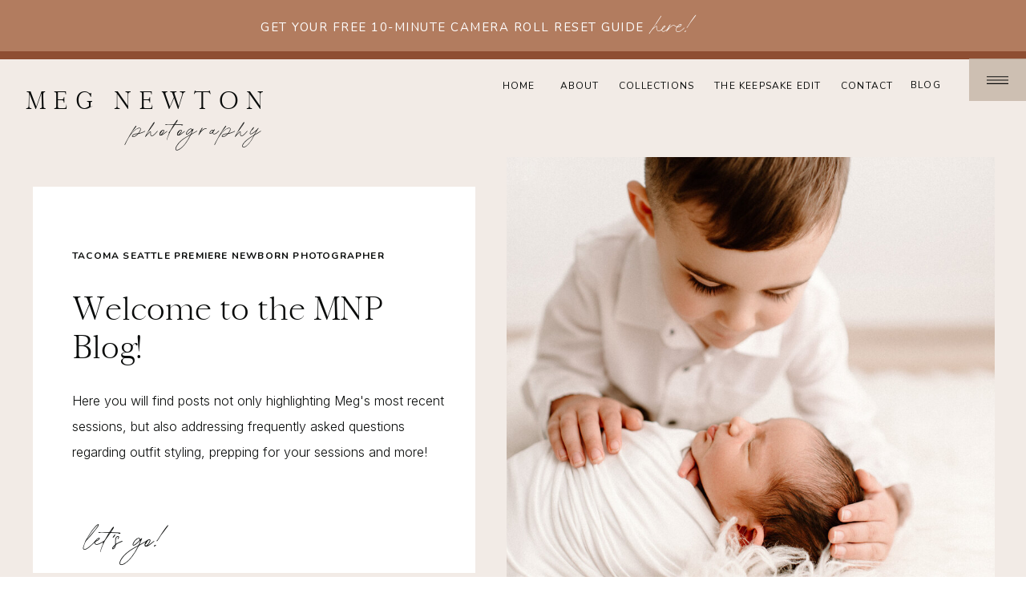

--- FILE ---
content_type: text/html; charset=UTF-8
request_url: https://megnewtonphotography.com/tag/tacoma-maternity-photographer/
body_size: 19979
content:
<!DOCTYPE html>
<html lang="en-US" class="d">
<head>
<link rel="stylesheet" type="text/css" href="//lib.showit.co/engine/2.6.1/showit.css" />
<meta name='robots' content='index, follow, max-image-preview:large, max-snippet:-1, max-video-preview:-1' />

            <script data-no-defer="1" data-ezscrex="false" data-cfasync="false" data-pagespeed-no-defer data-cookieconsent="ignore">
                var ctPublicFunctions = {"_ajax_nonce":"bf96c1b83d","_rest_nonce":"bdc2ea2c1a","_ajax_url":"\/wp-admin\/admin-ajax.php","_rest_url":"https:\/\/megnewtonphotography.com\/wp-json\/","data__cookies_type":"none","data__ajax_type":"custom_ajax","data__bot_detector_enabled":1,"data__frontend_data_log_enabled":1,"cookiePrefix":"","wprocket_detected":false,"host_url":"megnewtonphotography.com","text__ee_click_to_select":"Click to select the whole data","text__ee_original_email":"The complete one is","text__ee_got_it":"Got it","text__ee_blocked":"Blocked","text__ee_cannot_connect":"Cannot connect","text__ee_cannot_decode":"Can not decode email. Unknown reason","text__ee_email_decoder":"CleanTalk email decoder","text__ee_wait_for_decoding":"The magic is on the way!","text__ee_decoding_process":"Please wait a few seconds while we decode the contact data."}
            </script>
        
            <script data-no-defer="1" data-ezscrex="false" data-cfasync="false" data-pagespeed-no-defer data-cookieconsent="ignore">
                var ctPublic = {"_ajax_nonce":"bf96c1b83d","settings__forms__check_internal":"0","settings__forms__check_external":"0","settings__forms__force_protection":0,"settings__forms__search_test":"0","settings__data__bot_detector_enabled":1,"settings__sfw__anti_crawler":0,"blog_home":"https:\/\/megnewtonphotography.com\/","pixel__setting":"3","pixel__enabled":false,"pixel__url":"https:\/\/moderate11-v4.cleantalk.org\/pixel\/471c7d6686e7278551fb8e09769b857c.gif","data__email_check_before_post":"1","data__email_check_exist_post":1,"data__cookies_type":"none","data__key_is_ok":true,"data__visible_fields_required":true,"wl_brandname":"Anti-Spam by CleanTalk","wl_brandname_short":"CleanTalk","ct_checkjs_key":1118366249,"emailEncoderPassKey":"b3401ef6c13f84ae7766d7b0bc302d46","bot_detector_forms_excluded":"W10=","advancedCacheExists":false,"varnishCacheExists":false,"wc_ajax_add_to_cart":false}
            </script>
        
	<!-- This site is optimized with the Yoast SEO plugin v26.3 - https://yoast.com/wordpress/plugins/seo/ -->
	<title>Tacoma Maternity Photographer Archives - megnewtonphotography.com</title>
	<link rel="canonical" href="https://megnewtonphotography.com/tag/tacoma-maternity-photographer/" />
	<meta property="og:locale" content="en_US" />
	<meta property="og:type" content="article" />
	<meta property="og:title" content="Tacoma Maternity Photographer Archives - megnewtonphotography.com" />
	<meta property="og:url" content="https://megnewtonphotography.com/tag/tacoma-maternity-photographer/" />
	<meta property="og:site_name" content="megnewtonphotography.com" />
	<meta name="twitter:card" content="summary_large_image" />
	<script type="application/ld+json" class="yoast-schema-graph">{"@context":"https://schema.org","@graph":[{"@type":"CollectionPage","@id":"https://megnewtonphotography.com/tag/tacoma-maternity-photographer/","url":"https://megnewtonphotography.com/tag/tacoma-maternity-photographer/","name":"Tacoma Maternity Photographer Archives - megnewtonphotography.com","isPartOf":{"@id":"https://megnewtonphotography.com/#website"},"primaryImageOfPage":{"@id":"https://megnewtonphotography.com/tag/tacoma-maternity-photographer/#primaryimage"},"image":{"@id":"https://megnewtonphotography.com/tag/tacoma-maternity-photographer/#primaryimage"},"thumbnailUrl":"https://megnewtonphotography.com/wp-content/uploads/sites/16626/2018/08/red-rock-canyon-maternity-session-meg-newton-photography_0006.jpg","breadcrumb":{"@id":"https://megnewtonphotography.com/tag/tacoma-maternity-photographer/#breadcrumb"},"inLanguage":"en-US"},{"@type":"ImageObject","inLanguage":"en-US","@id":"https://megnewtonphotography.com/tag/tacoma-maternity-photographer/#primaryimage","url":"https://megnewtonphotography.com/wp-content/uploads/sites/16626/2018/08/red-rock-canyon-maternity-session-meg-newton-photography_0006.jpg","contentUrl":"https://megnewtonphotography.com/wp-content/uploads/sites/16626/2018/08/red-rock-canyon-maternity-session-meg-newton-photography_0006.jpg","width":1500,"height":901},{"@type":"BreadcrumbList","@id":"https://megnewtonphotography.com/tag/tacoma-maternity-photographer/#breadcrumb","itemListElement":[{"@type":"ListItem","position":1,"name":"Home","item":"https://megnewtonphotography.com/"},{"@type":"ListItem","position":2,"name":"Tacoma Maternity Photographer"}]},{"@type":"WebSite","@id":"https://megnewtonphotography.com/#website","url":"https://megnewtonphotography.com/","name":"megnewtonphotography.com","description":"","potentialAction":[{"@type":"SearchAction","target":{"@type":"EntryPoint","urlTemplate":"https://megnewtonphotography.com/?s={search_term_string}"},"query-input":{"@type":"PropertyValueSpecification","valueRequired":true,"valueName":"search_term_string"}}],"inLanguage":"en-US"}]}</script>
	<!-- / Yoast SEO plugin. -->


<link rel='dns-prefetch' href='//fd.cleantalk.org' />
<link rel="alternate" type="application/rss+xml" title="megnewtonphotography.com &raquo; Feed" href="https://megnewtonphotography.com/feed/" />
<link rel="alternate" type="application/rss+xml" title="megnewtonphotography.com &raquo; Comments Feed" href="https://megnewtonphotography.com/comments/feed/" />
<link rel="alternate" type="application/rss+xml" title="megnewtonphotography.com &raquo; Tacoma Maternity Photographer Tag Feed" href="https://megnewtonphotography.com/tag/tacoma-maternity-photographer/feed/" />
<script type="text/javascript">
/* <![CDATA[ */
window._wpemojiSettings = {"baseUrl":"https:\/\/s.w.org\/images\/core\/emoji\/16.0.1\/72x72\/","ext":".png","svgUrl":"https:\/\/s.w.org\/images\/core\/emoji\/16.0.1\/svg\/","svgExt":".svg","source":{"concatemoji":"https:\/\/megnewtonphotography.com\/wp-includes\/js\/wp-emoji-release.min.js?ver=6.8.3"}};
/*! This file is auto-generated */
!function(s,n){var o,i,e;function c(e){try{var t={supportTests:e,timestamp:(new Date).valueOf()};sessionStorage.setItem(o,JSON.stringify(t))}catch(e){}}function p(e,t,n){e.clearRect(0,0,e.canvas.width,e.canvas.height),e.fillText(t,0,0);var t=new Uint32Array(e.getImageData(0,0,e.canvas.width,e.canvas.height).data),a=(e.clearRect(0,0,e.canvas.width,e.canvas.height),e.fillText(n,0,0),new Uint32Array(e.getImageData(0,0,e.canvas.width,e.canvas.height).data));return t.every(function(e,t){return e===a[t]})}function u(e,t){e.clearRect(0,0,e.canvas.width,e.canvas.height),e.fillText(t,0,0);for(var n=e.getImageData(16,16,1,1),a=0;a<n.data.length;a++)if(0!==n.data[a])return!1;return!0}function f(e,t,n,a){switch(t){case"flag":return n(e,"\ud83c\udff3\ufe0f\u200d\u26a7\ufe0f","\ud83c\udff3\ufe0f\u200b\u26a7\ufe0f")?!1:!n(e,"\ud83c\udde8\ud83c\uddf6","\ud83c\udde8\u200b\ud83c\uddf6")&&!n(e,"\ud83c\udff4\udb40\udc67\udb40\udc62\udb40\udc65\udb40\udc6e\udb40\udc67\udb40\udc7f","\ud83c\udff4\u200b\udb40\udc67\u200b\udb40\udc62\u200b\udb40\udc65\u200b\udb40\udc6e\u200b\udb40\udc67\u200b\udb40\udc7f");case"emoji":return!a(e,"\ud83e\udedf")}return!1}function g(e,t,n,a){var r="undefined"!=typeof WorkerGlobalScope&&self instanceof WorkerGlobalScope?new OffscreenCanvas(300,150):s.createElement("canvas"),o=r.getContext("2d",{willReadFrequently:!0}),i=(o.textBaseline="top",o.font="600 32px Arial",{});return e.forEach(function(e){i[e]=t(o,e,n,a)}),i}function t(e){var t=s.createElement("script");t.src=e,t.defer=!0,s.head.appendChild(t)}"undefined"!=typeof Promise&&(o="wpEmojiSettingsSupports",i=["flag","emoji"],n.supports={everything:!0,everythingExceptFlag:!0},e=new Promise(function(e){s.addEventListener("DOMContentLoaded",e,{once:!0})}),new Promise(function(t){var n=function(){try{var e=JSON.parse(sessionStorage.getItem(o));if("object"==typeof e&&"number"==typeof e.timestamp&&(new Date).valueOf()<e.timestamp+604800&&"object"==typeof e.supportTests)return e.supportTests}catch(e){}return null}();if(!n){if("undefined"!=typeof Worker&&"undefined"!=typeof OffscreenCanvas&&"undefined"!=typeof URL&&URL.createObjectURL&&"undefined"!=typeof Blob)try{var e="postMessage("+g.toString()+"("+[JSON.stringify(i),f.toString(),p.toString(),u.toString()].join(",")+"));",a=new Blob([e],{type:"text/javascript"}),r=new Worker(URL.createObjectURL(a),{name:"wpTestEmojiSupports"});return void(r.onmessage=function(e){c(n=e.data),r.terminate(),t(n)})}catch(e){}c(n=g(i,f,p,u))}t(n)}).then(function(e){for(var t in e)n.supports[t]=e[t],n.supports.everything=n.supports.everything&&n.supports[t],"flag"!==t&&(n.supports.everythingExceptFlag=n.supports.everythingExceptFlag&&n.supports[t]);n.supports.everythingExceptFlag=n.supports.everythingExceptFlag&&!n.supports.flag,n.DOMReady=!1,n.readyCallback=function(){n.DOMReady=!0}}).then(function(){return e}).then(function(){var e;n.supports.everything||(n.readyCallback(),(e=n.source||{}).concatemoji?t(e.concatemoji):e.wpemoji&&e.twemoji&&(t(e.twemoji),t(e.wpemoji)))}))}((window,document),window._wpemojiSettings);
/* ]]> */
</script>
<style id='wp-emoji-styles-inline-css' type='text/css'>

	img.wp-smiley, img.emoji {
		display: inline !important;
		border: none !important;
		box-shadow: none !important;
		height: 1em !important;
		width: 1em !important;
		margin: 0 0.07em !important;
		vertical-align: -0.1em !important;
		background: none !important;
		padding: 0 !important;
	}
</style>
<link rel='stylesheet' id='wp-block-library-css' href='https://megnewtonphotography.com/wp-includes/css/dist/block-library/style.min.css?ver=6.8.3' type='text/css' media='all' />
<style id='classic-theme-styles-inline-css' type='text/css'>
/*! This file is auto-generated */
.wp-block-button__link{color:#fff;background-color:#32373c;border-radius:9999px;box-shadow:none;text-decoration:none;padding:calc(.667em + 2px) calc(1.333em + 2px);font-size:1.125em}.wp-block-file__button{background:#32373c;color:#fff;text-decoration:none}
</style>
<style id='global-styles-inline-css' type='text/css'>
:root{--wp--preset--aspect-ratio--square: 1;--wp--preset--aspect-ratio--4-3: 4/3;--wp--preset--aspect-ratio--3-4: 3/4;--wp--preset--aspect-ratio--3-2: 3/2;--wp--preset--aspect-ratio--2-3: 2/3;--wp--preset--aspect-ratio--16-9: 16/9;--wp--preset--aspect-ratio--9-16: 9/16;--wp--preset--color--black: #000000;--wp--preset--color--cyan-bluish-gray: #abb8c3;--wp--preset--color--white: #ffffff;--wp--preset--color--pale-pink: #f78da7;--wp--preset--color--vivid-red: #cf2e2e;--wp--preset--color--luminous-vivid-orange: #ff6900;--wp--preset--color--luminous-vivid-amber: #fcb900;--wp--preset--color--light-green-cyan: #7bdcb5;--wp--preset--color--vivid-green-cyan: #00d084;--wp--preset--color--pale-cyan-blue: #8ed1fc;--wp--preset--color--vivid-cyan-blue: #0693e3;--wp--preset--color--vivid-purple: #9b51e0;--wp--preset--gradient--vivid-cyan-blue-to-vivid-purple: linear-gradient(135deg,rgba(6,147,227,1) 0%,rgb(155,81,224) 100%);--wp--preset--gradient--light-green-cyan-to-vivid-green-cyan: linear-gradient(135deg,rgb(122,220,180) 0%,rgb(0,208,130) 100%);--wp--preset--gradient--luminous-vivid-amber-to-luminous-vivid-orange: linear-gradient(135deg,rgba(252,185,0,1) 0%,rgba(255,105,0,1) 100%);--wp--preset--gradient--luminous-vivid-orange-to-vivid-red: linear-gradient(135deg,rgba(255,105,0,1) 0%,rgb(207,46,46) 100%);--wp--preset--gradient--very-light-gray-to-cyan-bluish-gray: linear-gradient(135deg,rgb(238,238,238) 0%,rgb(169,184,195) 100%);--wp--preset--gradient--cool-to-warm-spectrum: linear-gradient(135deg,rgb(74,234,220) 0%,rgb(151,120,209) 20%,rgb(207,42,186) 40%,rgb(238,44,130) 60%,rgb(251,105,98) 80%,rgb(254,248,76) 100%);--wp--preset--gradient--blush-light-purple: linear-gradient(135deg,rgb(255,206,236) 0%,rgb(152,150,240) 100%);--wp--preset--gradient--blush-bordeaux: linear-gradient(135deg,rgb(254,205,165) 0%,rgb(254,45,45) 50%,rgb(107,0,62) 100%);--wp--preset--gradient--luminous-dusk: linear-gradient(135deg,rgb(255,203,112) 0%,rgb(199,81,192) 50%,rgb(65,88,208) 100%);--wp--preset--gradient--pale-ocean: linear-gradient(135deg,rgb(255,245,203) 0%,rgb(182,227,212) 50%,rgb(51,167,181) 100%);--wp--preset--gradient--electric-grass: linear-gradient(135deg,rgb(202,248,128) 0%,rgb(113,206,126) 100%);--wp--preset--gradient--midnight: linear-gradient(135deg,rgb(2,3,129) 0%,rgb(40,116,252) 100%);--wp--preset--font-size--small: 13px;--wp--preset--font-size--medium: 20px;--wp--preset--font-size--large: 36px;--wp--preset--font-size--x-large: 42px;--wp--preset--spacing--20: 0.44rem;--wp--preset--spacing--30: 0.67rem;--wp--preset--spacing--40: 1rem;--wp--preset--spacing--50: 1.5rem;--wp--preset--spacing--60: 2.25rem;--wp--preset--spacing--70: 3.38rem;--wp--preset--spacing--80: 5.06rem;--wp--preset--shadow--natural: 6px 6px 9px rgba(0, 0, 0, 0.2);--wp--preset--shadow--deep: 12px 12px 50px rgba(0, 0, 0, 0.4);--wp--preset--shadow--sharp: 6px 6px 0px rgba(0, 0, 0, 0.2);--wp--preset--shadow--outlined: 6px 6px 0px -3px rgba(255, 255, 255, 1), 6px 6px rgba(0, 0, 0, 1);--wp--preset--shadow--crisp: 6px 6px 0px rgba(0, 0, 0, 1);}:where(.is-layout-flex){gap: 0.5em;}:where(.is-layout-grid){gap: 0.5em;}body .is-layout-flex{display: flex;}.is-layout-flex{flex-wrap: wrap;align-items: center;}.is-layout-flex > :is(*, div){margin: 0;}body .is-layout-grid{display: grid;}.is-layout-grid > :is(*, div){margin: 0;}:where(.wp-block-columns.is-layout-flex){gap: 2em;}:where(.wp-block-columns.is-layout-grid){gap: 2em;}:where(.wp-block-post-template.is-layout-flex){gap: 1.25em;}:where(.wp-block-post-template.is-layout-grid){gap: 1.25em;}.has-black-color{color: var(--wp--preset--color--black) !important;}.has-cyan-bluish-gray-color{color: var(--wp--preset--color--cyan-bluish-gray) !important;}.has-white-color{color: var(--wp--preset--color--white) !important;}.has-pale-pink-color{color: var(--wp--preset--color--pale-pink) !important;}.has-vivid-red-color{color: var(--wp--preset--color--vivid-red) !important;}.has-luminous-vivid-orange-color{color: var(--wp--preset--color--luminous-vivid-orange) !important;}.has-luminous-vivid-amber-color{color: var(--wp--preset--color--luminous-vivid-amber) !important;}.has-light-green-cyan-color{color: var(--wp--preset--color--light-green-cyan) !important;}.has-vivid-green-cyan-color{color: var(--wp--preset--color--vivid-green-cyan) !important;}.has-pale-cyan-blue-color{color: var(--wp--preset--color--pale-cyan-blue) !important;}.has-vivid-cyan-blue-color{color: var(--wp--preset--color--vivid-cyan-blue) !important;}.has-vivid-purple-color{color: var(--wp--preset--color--vivid-purple) !important;}.has-black-background-color{background-color: var(--wp--preset--color--black) !important;}.has-cyan-bluish-gray-background-color{background-color: var(--wp--preset--color--cyan-bluish-gray) !important;}.has-white-background-color{background-color: var(--wp--preset--color--white) !important;}.has-pale-pink-background-color{background-color: var(--wp--preset--color--pale-pink) !important;}.has-vivid-red-background-color{background-color: var(--wp--preset--color--vivid-red) !important;}.has-luminous-vivid-orange-background-color{background-color: var(--wp--preset--color--luminous-vivid-orange) !important;}.has-luminous-vivid-amber-background-color{background-color: var(--wp--preset--color--luminous-vivid-amber) !important;}.has-light-green-cyan-background-color{background-color: var(--wp--preset--color--light-green-cyan) !important;}.has-vivid-green-cyan-background-color{background-color: var(--wp--preset--color--vivid-green-cyan) !important;}.has-pale-cyan-blue-background-color{background-color: var(--wp--preset--color--pale-cyan-blue) !important;}.has-vivid-cyan-blue-background-color{background-color: var(--wp--preset--color--vivid-cyan-blue) !important;}.has-vivid-purple-background-color{background-color: var(--wp--preset--color--vivid-purple) !important;}.has-black-border-color{border-color: var(--wp--preset--color--black) !important;}.has-cyan-bluish-gray-border-color{border-color: var(--wp--preset--color--cyan-bluish-gray) !important;}.has-white-border-color{border-color: var(--wp--preset--color--white) !important;}.has-pale-pink-border-color{border-color: var(--wp--preset--color--pale-pink) !important;}.has-vivid-red-border-color{border-color: var(--wp--preset--color--vivid-red) !important;}.has-luminous-vivid-orange-border-color{border-color: var(--wp--preset--color--luminous-vivid-orange) !important;}.has-luminous-vivid-amber-border-color{border-color: var(--wp--preset--color--luminous-vivid-amber) !important;}.has-light-green-cyan-border-color{border-color: var(--wp--preset--color--light-green-cyan) !important;}.has-vivid-green-cyan-border-color{border-color: var(--wp--preset--color--vivid-green-cyan) !important;}.has-pale-cyan-blue-border-color{border-color: var(--wp--preset--color--pale-cyan-blue) !important;}.has-vivid-cyan-blue-border-color{border-color: var(--wp--preset--color--vivid-cyan-blue) !important;}.has-vivid-purple-border-color{border-color: var(--wp--preset--color--vivid-purple) !important;}.has-vivid-cyan-blue-to-vivid-purple-gradient-background{background: var(--wp--preset--gradient--vivid-cyan-blue-to-vivid-purple) !important;}.has-light-green-cyan-to-vivid-green-cyan-gradient-background{background: var(--wp--preset--gradient--light-green-cyan-to-vivid-green-cyan) !important;}.has-luminous-vivid-amber-to-luminous-vivid-orange-gradient-background{background: var(--wp--preset--gradient--luminous-vivid-amber-to-luminous-vivid-orange) !important;}.has-luminous-vivid-orange-to-vivid-red-gradient-background{background: var(--wp--preset--gradient--luminous-vivid-orange-to-vivid-red) !important;}.has-very-light-gray-to-cyan-bluish-gray-gradient-background{background: var(--wp--preset--gradient--very-light-gray-to-cyan-bluish-gray) !important;}.has-cool-to-warm-spectrum-gradient-background{background: var(--wp--preset--gradient--cool-to-warm-spectrum) !important;}.has-blush-light-purple-gradient-background{background: var(--wp--preset--gradient--blush-light-purple) !important;}.has-blush-bordeaux-gradient-background{background: var(--wp--preset--gradient--blush-bordeaux) !important;}.has-luminous-dusk-gradient-background{background: var(--wp--preset--gradient--luminous-dusk) !important;}.has-pale-ocean-gradient-background{background: var(--wp--preset--gradient--pale-ocean) !important;}.has-electric-grass-gradient-background{background: var(--wp--preset--gradient--electric-grass) !important;}.has-midnight-gradient-background{background: var(--wp--preset--gradient--midnight) !important;}.has-small-font-size{font-size: var(--wp--preset--font-size--small) !important;}.has-medium-font-size{font-size: var(--wp--preset--font-size--medium) !important;}.has-large-font-size{font-size: var(--wp--preset--font-size--large) !important;}.has-x-large-font-size{font-size: var(--wp--preset--font-size--x-large) !important;}
:where(.wp-block-post-template.is-layout-flex){gap: 1.25em;}:where(.wp-block-post-template.is-layout-grid){gap: 1.25em;}
:where(.wp-block-columns.is-layout-flex){gap: 2em;}:where(.wp-block-columns.is-layout-grid){gap: 2em;}
:root :where(.wp-block-pullquote){font-size: 1.5em;line-height: 1.6;}
</style>
<link rel='stylesheet' id='cleantalk-public-css-css' href='https://megnewtonphotography.com/wp-content/plugins/cleantalk-spam-protect/css/cleantalk-public.min.css?ver=6.67_1762442642' type='text/css' media='all' />
<link rel='stylesheet' id='cleantalk-email-decoder-css-css' href='https://megnewtonphotography.com/wp-content/plugins/cleantalk-spam-protect/css/cleantalk-email-decoder.min.css?ver=6.67_1762442642' type='text/css' media='all' />
<script type="text/javascript" src="https://megnewtonphotography.com/wp-content/plugins/cleantalk-spam-protect/js/apbct-public-bundle.min.js?ver=6.67_1762442642" id="apbct-public-bundle.min-js-js"></script>
<script type="text/javascript" src="https://fd.cleantalk.org/ct-bot-detector-wrapper.js?ver=6.67" id="ct_bot_detector-js" defer="defer" data-wp-strategy="defer"></script>
<script type="text/javascript" src="https://megnewtonphotography.com/wp-includes/js/jquery/jquery.min.js?ver=3.7.1" id="jquery-core-js"></script>
<script type="text/javascript" src="https://megnewtonphotography.com/wp-includes/js/jquery/jquery-migrate.min.js?ver=3.4.1" id="jquery-migrate-js"></script>
<script type="text/javascript" src="https://megnewtonphotography.com/wp-content/plugins/showit/public/js/showit.js?ver=1765944553" id="si-script-js"></script>
<link rel="https://api.w.org/" href="https://megnewtonphotography.com/wp-json/" /><link rel="alternate" title="JSON" type="application/json" href="https://megnewtonphotography.com/wp-json/wp/v2/tags/127" /><link rel="EditURI" type="application/rsd+xml" title="RSD" href="https://megnewtonphotography.com/xmlrpc.php?rsd" />
<style type="text/css">.recentcomments a{display:inline !important;padding:0 !important;margin:0 !important;}</style><link rel="icon" href="https://megnewtonphotography.com/wp-content/uploads/sites/16626/2021/02/cropped-GVW_5396-scaled-1-32x32.jpg" sizes="32x32" />
<link rel="icon" href="https://megnewtonphotography.com/wp-content/uploads/sites/16626/2021/02/cropped-GVW_5396-scaled-1-192x192.jpg" sizes="192x192" />
<link rel="apple-touch-icon" href="https://megnewtonphotography.com/wp-content/uploads/sites/16626/2021/02/cropped-GVW_5396-scaled-1-180x180.jpg" />
<meta name="msapplication-TileImage" content="https://megnewtonphotography.com/wp-content/uploads/sites/16626/2021/02/cropped-GVW_5396-scaled-1-270x270.jpg" />

<meta charset="UTF-8" />
<meta name="viewport" content="width=device-width, initial-scale=1" />
<link rel="icon" type="image/png" href="//static.showit.co/200/snvzp_jPjmFmqin3OeDtFQ/125863/mnp_0656.png" />
<link rel="preconnect" href="https://static.showit.co" />

<link rel="preconnect" href="https://fonts.googleapis.com">
<link rel="preconnect" href="https://fonts.gstatic.com" crossorigin>
<link href="https://fonts.googleapis.com/css?family=Nunito:regular|Inter:300|Nunito:700" rel="stylesheet" type="text/css"/>
<style>
@font-face{font-family:Printed Moments;src:url('//static.showit.co/file/IJwIqtZgS3yy6VgFrjFZdw/shared/printedmoments.woff');}
@font-face{font-family:Delores;src:url('//static.showit.co/file/jnBDjPOfQky5hGhGw4sa2Q/shared/delores-webfont.woff');}
</style>
<script id="init_data" type="application/json">
{"mobile":{"w":320},"desktop":{"w":1200,"defaultTrIn":{"type":"fade"},"defaultTrOut":{"type":"fade"},"bgFillType":"color","bgColor":"#000000:0"},"sid":"f0fthfoyskonvy3gecduxw","break":768,"assetURL":"//static.showit.co","contactFormId":"125863/249154","cfAction":"aHR0cHM6Ly9jbGllbnRzZXJ2aWNlLnNob3dpdC5jby9jb250YWN0Zm9ybQ==","sgAction":"aHR0cHM6Ly9jbGllbnRzZXJ2aWNlLnNob3dpdC5jby9zb2NpYWxncmlk","blockData":[{"slug":"announcement","visible":"a","states":[],"d":{"h":64,"w":1200,"bgFillType":"color","bgColor":"colors-2","bgMediaType":"none"},"m":{"h":83,"w":320,"bgFillType":"color","bgColor":"colors-2","bgMediaType":"none"}},{"slug":"popinnav-icon","visible":"a","states":[],"d":{"h":10,"w":1200,"locking":{"scrollOffset":1,"side":"st","offset":0},"bgFillType":"color","bgColor":"colors-1","bgMediaType":"none"},"m":{"h":10,"w":320,"locking":{"scrollOffset":1,"side":"st","offset":0},"bgFillType":"color","bgColor":"colors-1","bgMediaType":"none"}},{"slug":"header","visible":"a","states":[],"d":{"h":120,"w":1200,"locking":{"scrollOffset":1},"bgFillType":"color","bgColor":"colors-5","bgMediaType":"none"},"m":{"h":100,"w":320,"locking":{"side":"st","scrollOffset":1},"nature":"dH","bgFillType":"color","bgColor":"colors-5","bgMediaType":"none"}},{"slug":"top-featured-posts","visible":"a","states":[{"d":{"bgFillType":"color","bgColor":"#000000:0","bgMediaType":"none"},"m":{"bgFillType":"color","bgColor":"#000000:0","bgMediaType":"none"},"slug":"view-1-1"}],"d":{"h":600,"w":1200,"locking":{"offset":100},"nature":"dH","bgFillType":"color","bgColor":"colors-5","bgMediaType":"none"},"m":{"h":651,"w":320,"nature":"dH","bgFillType":"color","bgColor":"colors-5","bgMediaType":"none"},"wpPostLookup":true,"stateTrans":[{}]},{"slug":"most-popular","visible":"d","states":[{"d":{"bgFillType":"color","bgColor":"#000000:0","bgMediaType":"none"},"m":{"bgFillType":"color","bgColor":"#000000:0","bgMediaType":"none"},"slug":"view-1"},{"d":{"bgFillType":"color","bgColor":"#000000:0","bgMediaType":"none"},"m":{"bgFillType":"color","bgColor":"#000000:0","bgMediaType":"none"},"slug":"view-2"}],"d":{"h":321,"w":1200,"bgFillType":"color","bgColor":"colors-2","bgMediaType":"none"},"m":{"h":317,"w":320,"bgFillType":"color","bgColor":"colors-2","bgMediaType":"none"},"wpPostLookup":true,"stateTrans":[{},{}]},{"slug":"sidebar","visible":"d","states":[],"d":{"h":10,"w":1200,"bgFillType":"color","bgColor":"colors-7","bgMediaType":"none"},"m":{"h":10,"w":320,"nature":"dH","bgFillType":"color","bgColor":"colors-7","bgMediaType":"none"}},{"slug":"post","visible":"a","states":[{"d":{"bgFillType":"color","bgColor":"#000000:0","bgMediaType":"none"},"m":{"bgFillType":"color","bgColor":"#000000:0","bgMediaType":"none"},"slug":"view-1"}],"d":{"h":550,"w":1200,"locking":{"offset":100},"nature":"dH","bgFillType":"color","bgColor":"#FFFFFF","bgMediaType":"none"},"m":{"h":517,"w":320,"nature":"dH","bgFillType":"color","bgColor":"#FFFFFF","bgMediaType":"none"},"stateTrans":[{}]},{"slug":"end-post-loop","visible":"a","states":[],"d":{"h":1,"w":1200,"bgFillType":"color","bgColor":"#FFFFFF","bgMediaType":"none"},"m":{"h":1,"w":320,"bgFillType":"color","bgColor":"#FFFFFF","bgMediaType":"none"}},{"slug":"pagination","visible":"a","states":[],"d":{"h":125,"w":1200,"nature":"dH","bgFillType":"color","bgColor":"#FFFFFF","bgMediaType":"none"},"m":{"h":81,"w":320,"nature":"dH","bgFillType":"color","bgColor":"#FFFFFF","bgMediaType":"none"},"ps":[{"trigger":"onscreen","type":"show","block":"bottom-pop-up"}]},{"slug":"footer","visible":"a","states":[],"d":{"h":536,"w":1200,"bgFillType":"color","bgColor":"colors-6","bgMediaType":"none"},"m":{"h":679,"w":320,"bgFillType":"color","bgColor":"colors-6","bgMediaType":"none"}},{"slug":"credits","visible":"a","states":[],"d":{"h":73,"w":1200,"bgFillType":"color","bgColor":"colors-6","bgMediaType":"none"},"m":{"h":69,"w":320,"bgFillType":"color","bgColor":"colors-6","bgMediaType":"none"}},{"slug":"popin-nav","visible":"a","states":[],"d":{"h":800,"w":1200,"locking":{"side":"t","offset":0},"nature":"wH","bgFillType":"color","bgColor":"#000000:0","bgMediaType":"none"},"m":{"h":451,"w":320,"locking":{"side":"t"},"bgFillType":"color","bgColor":"colors-4","bgMediaType":"none"}},{"slug":"popup","visible":"a","states":[],"d":{"h":660,"w":1200,"locking":{"side":"t","offset":0},"nature":"wH","bgFillType":"color","bgColor":"colors-7","bgMediaType":"none"},"m":{"h":557,"w":320,"locking":{"side":"b"},"bgFillType":"color","bgColor":"#FFFFFF","bgMediaType":"none"}}],"elementData":[{"type":"text","visible":"a","id":"announcement_0","blockId":"announcement","m":{"x":127,"y":45,"w":67,"h":44,"a":0},"d":{"x":762,"y":12,"w":76,"h":53,"a":0,"trIn":{"cl":"rotateInDownLeft","d":1,"dl":0.5},"lockH":"s"}},{"type":"text","visible":"a","id":"announcement_1","blockId":"announcement","m":{"x":5,"y":5,"w":310,"h":47,"a":0},"d":{"x":275,"y":25,"w":499,"h":14,"a":0,"lockH":"s"}},{"type":"simple","visible":"a","id":"popinnav-icon_0","blockId":"popinnav-icon","m":{"x":250,"y":10,"w":71,"h":53,"a":0},"d":{"x":1129,"y":9,"w":71,"h":53,"a":0,"lockH":"r"}},{"type":"icon","visible":"a","id":"popinnav-icon_1","blockId":"popinnav-icon","m":{"x":261,"y":12,"w":50,"h":50,"a":0},"d":{"x":1145,"y":11,"w":39,"h":50,"a":0,"lockH":"r"},"pc":[{"type":"show","block":"popin-nav"}]},{"type":"text","visible":"d","id":"header_0","blockId":"header","m":{"x":53,"y":41,"w":83,"h":21,"a":0},"d":{"x":1056,"y":25,"w":38,"h":26,"a":0,"lockH":"r"}},{"type":"text","visible":"d","id":"header_1","blockId":"header","m":{"x":53,"y":41,"w":83,"h":21,"a":0},"d":{"x":969,"y":26,"w":65,"h":26,"a":0,"lockH":"r"}},{"type":"text","visible":"d","id":"header_2","blockId":"header","m":{"x":53,"y":41,"w":83,"h":21,"a":0},"d":{"x":692,"y":26,"w":93,"h":26,"a":0,"lockH":"r"}},{"type":"text","visible":"d","id":"header_3","blockId":"header","m":{"x":53,"y":41,"w":83,"h":21,"a":0},"d":{"x":617,"y":26,"w":52,"h":26,"a":0,"lockH":"r"}},{"type":"text","visible":"d","id":"header_4","blockId":"header","m":{"x":53,"y":41,"w":83,"h":21,"a":0},"d":{"x":541,"y":26,"w":52,"h":26,"a":0,"lockH":"r"}},{"type":"text","visible":"a","id":"header_5","blockId":"header","m":{"x":57,"y":32,"w":192,"h":62,"a":0},"d":{"x":142,"y":67,"w":209,"h":55,"a":0,"lockH":"l"}},{"type":"text","visible":"a","id":"header_6","blockId":"header","m":{"x":14,"y":15,"w":233,"h":41,"a":0},"d":{"x":16,"y":33,"w":337,"h":55,"a":0,"lockH":"l"}},{"type":"text","visible":"d","id":"header_7","blockId":"header","m":{"x":53,"y":41,"w":83,"h":21,"a":0},"d":{"x":805,"y":26,"w":146,"h":26,"a":0,"lockH":"r"}},{"type":"graphic","visible":"a","id":"top-featured-posts_view-1-1_0","blockId":"top-featured-posts","m":{"x":0,"y":-20,"w":320,"h":320,"a":0,"gs":{"p":105}},"d":{"x":592,"y":2,"w":609,"h":557,"a":0,"gs":{"t":"cover","p":105}},"c":{"key":"DYFdAeJnSmqAARvbS1OH8Q/125863/gvw_1242-edit.jpg","aspect_ratio":1.50236}},{"type":"simple","visible":"a","id":"top-featured-posts_view-1-1_1","blockId":"top-featured-posts","m":{"x":22,"y":246,"w":280,"h":380,"a":0},"d":{"x":1,"y":39,"w":552,"h":482,"a":0}},{"type":"text","visible":"a","id":"top-featured-posts_view-1-1_2","blockId":"top-featured-posts","m":{"x":107,"y":575,"w":111,"h":27,"a":0},"d":{"x":50,"y":453,"w":133,"h":52,"a":0},"pc":[{"type":"show"}]},{"type":"text","visible":"a","id":"top-featured-posts_view-1-1_3","blockId":"top-featured-posts","m":{"x":30,"y":388,"w":260,"h":182,"a":0},"d":{"x":50,"y":290,"w":482,"h":135,"a":0}},{"type":"text","visible":"a","id":"top-featured-posts_view-1-1_4","blockId":"top-featured-posts","m":{"x":28,"y":310,"w":260,"h":78,"a":0},"d":{"x":50,"y":167,"w":482,"h":96,"a":0}},{"type":"text","visible":"a","id":"top-featured-posts_view-1-1_5","blockId":"top-featured-posts","m":{"x":32,"y":261,"w":260,"h":22,"a":0},"d":{"x":50,"y":118,"w":412,"h":29,"a":0}},{"type":"text","visible":"d","id":"most-popular_0","blockId":"most-popular","m":{"x":23,"y":16,"w":280,"h":46,"a":0},"d":{"x":-79,"y":132,"w":264,"h":58,"a":-90}},{"type":"text","visible":"d","id":"most-popular_view-1_0","blockId":"most-popular","m":{"x":14,"y":32,"w":292,"h":60,"a":0},"d":{"x":362,"y":143,"w":260,"h":65,"a":0}},{"type":"text","visible":"d","id":"most-popular_view-1_1","blockId":"most-popular","m":{"x":18,"y":230,"w":280,"h":22,"a":0},"d":{"x":362,"y":108,"w":264,"h":29,"a":0}},{"type":"graphic","visible":"d","id":"most-popular_view-1_2","blockId":"most-popular","m":{"x":30,"y":103,"w":260,"h":171,"a":0},"d":{"x":136,"y":60,"w":200,"h":200,"a":0},"c":{"key":"Lq86L56VQQOwM8XN3hKaxA/shared/alyssa-strohmann-2r2ruseu1aw-unsplash.jpg","aspect_ratio":0.8}},{"type":"text","visible":"d","id":"most-popular_view-2_0","blockId":"most-popular","m":{"x":60,"y":348,"w":200,"h":60,"a":0},"d":{"x":891,"y":143,"w":260,"h":65,"a":0}},{"type":"text","visible":"d","id":"most-popular_view-2_1","blockId":"most-popular","m":{"x":22,"y":65,"w":280,"h":22,"a":0},"d":{"x":891,"y":108,"w":264,"h":29,"a":0}},{"type":"graphic","visible":"d","id":"most-popular_view-2_2","blockId":"most-popular","m":{"x":53,"y":148,"w":100,"h":100,"a":0},"d":{"x":665,"y":60,"w":200,"h":200,"a":0},"c":{"key":"23NjqZGsSEeNDTBnI6OQdg/shared/charlota-blunarova-m0fibfxhk64-unsplash.jpg","aspect_ratio":0.75}},{"type":"icon","visible":"d","id":"sidebar_0","blockId":"sidebar","m":{"x":135,"y":-20,"w":50,"h":50,"a":0},"d":{"x":1071,"y":577,"w":21,"h":21,"a":0}},{"type":"icon","visible":"d","id":"sidebar_1","blockId":"sidebar","m":{"x":135,"y":-20,"w":50,"h":50,"a":0},"d":{"x":1033,"y":577,"w":21,"h":21,"a":0}},{"type":"icon","visible":"d","id":"sidebar_2","blockId":"sidebar","m":{"x":135,"y":-20,"w":50,"h":50,"a":0},"d":{"x":995,"y":577,"w":21,"h":21,"a":0}},{"type":"icon","visible":"d","id":"sidebar_3","blockId":"sidebar","m":{"x":135,"y":-20,"w":50,"h":50,"a":0},"d":{"x":957,"y":577,"w":21,"h":21,"a":0}},{"type":"text","visible":"a","id":"sidebar_4","blockId":"sidebar","m":{"x":122,"y":-4,"w":75.6,"h":18,"a":0},"d":{"x":933,"y":531,"w":206,"h":17,"a":0}},{"type":"text","visible":"a","id":"sidebar_5","blockId":"sidebar","m":{"x":103,"y":-5,"w":113.39999999999999,"h":21,"a":0},"d":{"x":909,"y":283,"w":250,"h":230,"a":0}},{"type":"graphic","visible":"d","id":"sidebar_6","blockId":"sidebar","m":{"x":63,"y":23,"w":200,"h":200,"a":0},"d":{"x":881,"y":23,"w":300,"h":200,"a":0},"c":{"key":"L24PdwVXQXKHI7tw58mt5A/125863/gvw_0618.jpg","aspect_ratio":1.50239}},{"type":"text","visible":"a","id":"sidebar_7","blockId":"sidebar","m":{"x":122,"y":-4,"w":75.6,"h":18,"a":0},"d":{"x":1030,"y":245,"w":71,"h":17,"a":0}},{"type":"text","visible":"a","id":"sidebar_8","blockId":"sidebar","m":{"x":99,"y":-15,"w":122.99999999999999,"h":41,"a":0},"d":{"x":953,"y":186,"w":127,"h":55,"a":0}},{"type":"simple","visible":"a","id":"post_0","blockId":"post","m":{"x":0,"y":517,"w":320,"h":1,"a":0},"d":{"x":0,"y":548,"w":860,"h":1,"a":0,"lockV":"b"}},{"type":"text","visible":"a","id":"post_view-1_0","blockId":"post","m":{"x":19,"y":364,"w":280,"h":114,"a":0},"d":{"x":463,"y":135,"w":385,"h":96,"a":0}},{"type":"text","visible":"a","id":"post_view-1_1","blockId":"post","m":{"x":20,"y":330,"w":280,"h":22,"a":0},"d":{"x":463,"y":88,"w":264,"h":29,"a":0}},{"type":"graphic","visible":"a","id":"post_view-1_2","blockId":"post","m":{"x":10,"y":10,"w":300,"h":300,"a":0,"gs":{"p":105}},"d":{"x":16,"y":73,"w":400,"h":400,"a":0,"gs":{"t":"cover","p":105}},"c":{"key":"g2OrbATBSLeJr2QJUuW8EQ/125863/gvw_9634.jpg","aspect_ratio":1.50244}},{"type":"text","visible":"a","id":"post_view-1_3","blockId":"post","m":{"x":105,"y":477,"w":111,"h":27,"a":0},"d":{"x":469,"y":432,"w":133,"h":29,"a":0,"lockV":"b"}},{"type":"text","visible":"d","id":"post_view-1_4","blockId":"post","m":{"x":20,"y":-22,"w":280,"h":169,"a":0},"d":{"x":469,"y":264,"w":361,"h":165,"a":0,"lockV":"b"}},{"type":"text","visible":"a","id":"pagination_0","blockId":"pagination","m":{"x":182,"y":32,"w":123,"h":15,"a":0},"d":{"x":430,"y":55,"w":430,"h":15,"a":0}},{"type":"text","visible":"a","id":"pagination_1","blockId":"pagination","m":{"x":16,"y":34,"w":142,"h":15,"a":0},"d":{"x":0,"y":55,"w":430,"h":15,"a":0}},{"type":"graphic","visible":"a","id":"footer_0","blockId":"footer","m":{"x":214,"y":107,"w":107,"h":107,"a":0},"d":{"x":1000,"y":56,"w":200,"h":200,"a":0},"c":{"key":"w8UWhYmsQSexNdxudEHLFA/125863/gvw_5383.jpg","aspect_ratio":1.50241}},{"type":"graphic","visible":"a","id":"footer_1","blockId":"footer","m":{"x":107,"y":107,"w":107,"h":107,"a":0},"d":{"x":800,"y":56,"w":200,"h":200,"a":0},"c":{"key":"pjm0PLyjQhyg1E_b_M6ekA/125863/gvw_9180.jpg","aspect_ratio":0.66561}},{"type":"graphic","visible":"a","id":"footer_2","blockId":"footer","m":{"x":0,"y":107,"w":107,"h":107,"a":0},"d":{"x":600,"y":56,"w":200,"h":200,"a":0},"c":{"key":"KVL6gp-mQVuL_2TSa97DZQ/125863/gvw_0394-2.jpg","aspect_ratio":0.66558}},{"type":"graphic","visible":"a","id":"footer_3","blockId":"footer","m":{"x":214,"y":0,"w":107,"h":107,"a":0},"d":{"x":400,"y":56,"w":200,"h":200,"a":0},"c":{"key":"53zB4O99SMCH6VUFVGjDbA/125863/gvw_8670.jpg","aspect_ratio":1.5025}},{"type":"graphic","visible":"a","id":"footer_4","blockId":"footer","m":{"x":107,"y":0,"w":107,"h":107,"a":0},"d":{"x":200,"y":56,"w":200,"h":200,"a":0},"c":{"key":"v2I0MuINQaaQ9bno6UnfsQ/125863/gvw_6046-edit.jpg","aspect_ratio":1.50244}},{"type":"graphic","visible":"a","id":"footer_5","blockId":"footer","m":{"x":0,"y":0,"w":107,"h":107,"a":0},"d":{"x":0,"y":56,"w":200,"h":200,"a":0},"c":{"key":"INqQTTS_RhSbMm4B9DYZ5A/125863/gvw_0582.jpg","aspect_ratio":1.50244}},{"type":"text","visible":"a","id":"footer_6","blockId":"footer","m":{"x":101,"y":467,"w":120,"h":21,"a":0},"d":{"x":424,"y":472,"w":88,"h":26,"a":0}},{"type":"text","visible":"a","id":"footer_7","blockId":"footer","m":{"x":131,"y":360,"w":60,"h":21,"a":0},"d":{"x":100,"y":472,"w":67,"h":26,"a":0}},{"type":"text","visible":"a","id":"footer_8","blockId":"footer","m":{"x":127,"y":413,"w":68,"h":21,"a":0},"d":{"x":262,"y":472,"w":67,"h":26,"a":0}},{"type":"text","visible":"a","id":"footer_9","blockId":"footer","m":{"x":73,"y":520,"w":175,"h":21,"a":0},"d":{"x":606,"y":472,"w":182,"h":26,"a":0}},{"type":"text","visible":"a","id":"footer_10","blockId":"footer","m":{"x":119,"y":627,"w":83,"h":21,"a":0},"d":{"x":883,"y":472,"w":67,"h":26,"a":0}},{"type":"text","visible":"a","id":"footer_11","blockId":"footer","m":{"x":136,"y":574,"w":50,"h":21,"a":0},"d":{"x":1045,"y":472,"w":67,"h":26,"a":0}},{"type":"text","visible":"a","id":"footer_12","blockId":"footer","m":{"x":50,"y":253,"w":220,"h":86,"a":0},"d":{"x":330,"y":305,"w":540,"h":73,"a":0}},{"type":"line","visible":"d","id":"footer_13","blockId":"footer","m":{"x":48,"y":413,"w":224,"h":3,"a":0},"d":{"x":415,"y":417,"w":371,"h":2,"a":0}},{"type":"text","visible":"a","id":"credits_0","blockId":"credits","m":{"x":9,"y":6,"w":302,"h":54,"a":0},"d":{"x":173,"y":26,"w":897,"h":21,"a":0}},{"type":"simple","visible":"d","id":"popin-nav_0","blockId":"popin-nav","m":{"x":48,"y":42,"w":224,"h":194.6,"a":0},"d":{"x":830,"y":0,"w":370,"h":799,"a":0,"lockH":"r","lockV":"s"}},{"type":"graphic","visible":"d","id":"popin-nav_1","blockId":"popin-nav","m":{"x":38,"y":356,"w":224,"h":130,"a":0},"d":{"x":523,"y":451,"w":603,"h":349,"a":-5,"lockH":"r"},"c":{"key":"K2YE55MiSZaEa1kzB0J-pQ/shared/ipad.png","aspect_ratio":1.72675}},{"type":"graphic","visible":"d","id":"popin-nav_2","blockId":"popin-nav","m":{"x":61,"y":312,"w":112,"h":140,"a":0},"d":{"x":722,"y":475,"w":207,"h":279,"a":-5,"gs":{"s":0},"lockH":"r"},"c":{"key":"H1KcqCMGQ0-2ts8PGdCTvQ/125863/gvw_9244-edit.jpg","aspect_ratio":0.6655}},{"type":"simple","visible":"d","id":"popin-nav_3","blockId":"popin-nav","m":{"x":47,"y":408,"w":200,"h":50,"a":0},"d":{"x":962,"y":643,"w":200,"h":50,"a":0,"lockH":"r"}},{"type":"text","visible":"d","id":"popin-nav_4","blockId":"popin-nav","m":{"x":72,"y":422,"w":149,"h":18,"a":0},"d":{"x":962,"y":659,"w":200,"h":18,"a":0,"lockH":"r"},"pc":[{"type":"hide","block":"popin-nav"}]},{"type":"icon","visible":"a","id":"popin-nav_5","blockId":"popin-nav","m":{"x":276,"y":14,"w":30,"h":30,"a":0},"d":{"x":1158,"y":15,"w":30,"h":30,"a":0,"lockH":"r","lockV":"t"},"pc":[{"type":"hide","block":"popin-nav"}]},{"type":"text","visible":"a","id":"popin-nav_6","blockId":"popin-nav","m":{"x":21,"y":382,"w":200,"h":40,"a":0},"d":{"x":858,"y":306,"w":200,"h":42,"a":0,"lockH":"r"},"pc":[{"type":"hide","block":"popin-nav"}]},{"type":"text","visible":"a","id":"popin-nav_7","blockId":"popin-nav","m":{"x":21,"y":319,"w":200,"h":40,"a":0},"d":{"x":858,"y":253,"w":200,"h":42,"a":0,"lockH":"r"},"pc":[{"type":"hide","block":"popin-nav"}]},{"type":"text","visible":"a","id":"popin-nav_8","blockId":"popin-nav","m":{"x":21,"y":192,"w":200,"h":40,"a":0},"d":{"x":858,"y":146,"w":200,"h":42,"a":0,"lockH":"r"},"pc":[{"type":"hide","block":"popin-nav"}]},{"type":"text","visible":"a","id":"popin-nav_9","blockId":"popin-nav","m":{"x":21,"y":129,"w":200,"h":40,"a":0},"d":{"x":858,"y":93,"w":200,"h":42,"a":0,"lockH":"r"},"pc":[{"type":"hide","block":"popin-nav"}]},{"type":"text","visible":"a","id":"popin-nav_10","blockId":"popin-nav","m":{"x":21,"y":66,"w":200,"h":40,"a":0},"d":{"x":858,"y":40,"w":200,"h":42,"a":0,"lockH":"r"},"pc":[{"type":"hide","block":"popin-nav"}]},{"type":"text","visible":"d","id":"popin-nav_11","blockId":"popin-nav","m":{"x":53,"y":41,"w":83,"h":21,"a":0},"d":{"x":978,"y":501,"w":168,"h":152,"a":0,"lockH":"r"}},{"type":"text","visible":"a","id":"popin-nav_12","blockId":"popin-nav","m":{"x":21,"y":256,"w":270,"h":40,"a":0},"d":{"x":858,"y":200,"w":288,"h":42,"a":0,"lockH":"r"},"pc":[{"type":"hide","block":"popin-nav"}]},{"type":"iframe","visible":"a","id":"popup_0","blockId":"popup","m":{"x":0,"y":0,"w":320,"h":579,"a":0},"d":{"x":0,"y":0,"w":1200,"h":660,"a":0}}]}
</script>
<link
rel="stylesheet"
type="text/css"
href="https://cdnjs.cloudflare.com/ajax/libs/animate.css/3.4.0/animate.min.css"
/>


<script src="//lib.showit.co/engine/2.6.1/showit-lib.min.js"></script>
<script src="//lib.showit.co/engine/2.6.1/showit.min.js"></script>
<script>

function initPage(){

}
</script>

<style id="si-page-css">
html.m {background-color:rgba(0,0,0,0);}
html.d {background-color:rgba(0,0,0,0);}
.d .se:has(.st-primary) {border-radius:10px;box-shadow:none;opacity:1;overflow:hidden;}
.d .st-primary {padding:10px 14px 10px 14px;border-width:0px;border-color:rgba(9,11,10,1);background-color:rgba(9,11,10,1);background-image:none;border-radius:inherit;transition-duration:0.5s;}
.d .st-primary span {color:rgba(255,255,255,1);font-family:'Printed Moments';font-weight:400;font-style:normal;font-size:25px;text-align:center;text-transform:lowercase;letter-spacing:0em;line-height:1.8;transition-duration:0.5s;}
.d .se:has(.st-primary:hover), .d .se:has(.trigger-child-hovers:hover .st-primary) {}
.d .st-primary.se-button:hover, .d .trigger-child-hovers:hover .st-primary.se-button {background-color:rgba(9,11,10,1);background-image:none;transition-property:background-color,background-image;}
.d .st-primary.se-button:hover span, .d .trigger-child-hovers:hover .st-primary.se-button span {}
.m .se:has(.st-primary) {border-radius:10px;box-shadow:none;opacity:1;overflow:hidden;}
.m .st-primary {padding:10px 14px 10px 14px;border-width:0px;border-color:rgba(9,11,10,1);background-color:rgba(9,11,10,1);background-image:none;border-radius:inherit;}
.m .st-primary span {color:rgba(255,255,255,1);font-family:'Printed Moments';font-weight:400;font-style:normal;font-size:20px;text-align:center;text-transform:lowercase;letter-spacing:0em;line-height:1.8;}
.d .se:has(.st-secondary) {border-radius:10px;box-shadow:none;opacity:1;overflow:hidden;}
.d .st-secondary {padding:10px 14px 10px 14px;border-width:2px;border-color:rgba(9,11,10,1);background-color:rgba(0,0,0,0);background-image:none;border-radius:inherit;transition-duration:0.5s;}
.d .st-secondary span {color:rgba(9,11,10,1);font-family:'Printed Moments';font-weight:400;font-style:normal;font-size:25px;text-align:center;text-transform:lowercase;letter-spacing:0em;line-height:1.8;transition-duration:0.5s;}
.d .se:has(.st-secondary:hover), .d .se:has(.trigger-child-hovers:hover .st-secondary) {}
.d .st-secondary.se-button:hover, .d .trigger-child-hovers:hover .st-secondary.se-button {border-color:rgba(9,11,10,0.7);background-color:rgba(0,0,0,0);background-image:none;transition-property:border-color,background-color,background-image;}
.d .st-secondary.se-button:hover span, .d .trigger-child-hovers:hover .st-secondary.se-button span {color:rgba(9,11,10,0.7);transition-property:color;}
.m .se:has(.st-secondary) {border-radius:10px;box-shadow:none;opacity:1;overflow:hidden;}
.m .st-secondary {padding:10px 14px 10px 14px;border-width:2px;border-color:rgba(9,11,10,1);background-color:rgba(0,0,0,0);background-image:none;border-radius:inherit;}
.m .st-secondary span {color:rgba(9,11,10,1);font-family:'Printed Moments';font-weight:400;font-style:normal;font-size:20px;text-align:center;text-transform:lowercase;letter-spacing:0em;line-height:1.8;}
.d .st-d-title,.d .se-wpt h1 {color:rgba(9,11,10,1);line-height:1.2;letter-spacing:0em;font-size:50px;text-align:left;font-family:'Delores';font-weight:400;font-style:normal;}
.d .se-wpt h1 {margin-bottom:30px;}
.d .st-d-title.se-rc a {color:rgba(9,11,10,1);}
.d .st-d-title.se-rc a:hover {text-decoration:underline;color:rgba(9,11,10,1);opacity:0.8;}
.m .st-m-title,.m .se-wpt h1 {color:rgba(9,11,10,1);line-height:1.2;letter-spacing:0em;font-size:36px;text-align:left;font-family:'Delores';font-weight:400;font-style:normal;}
.m .se-wpt h1 {margin-bottom:20px;}
.m .st-m-title.se-rc a {color:rgba(9,11,10,1);}
.m .st-m-title.se-rc a:hover {text-decoration:underline;color:rgba(9,11,10,1);opacity:0.8;}
.d .st-d-heading,.d .se-wpt h2 {color:rgba(9,11,10,1);text-transform:uppercase;line-height:1.2;letter-spacing:0.1em;font-size:12px;text-align:center;font-family:'Nunito';font-weight:400;font-style:normal;}
.d .se-wpt h2 {margin-bottom:24px;}
.d .st-d-heading.se-rc a {color:rgba(9,11,10,1);}
.d .st-d-heading.se-rc a:hover {text-decoration:underline;color:rgba(9,11,10,1);opacity:0.8;}
.m .st-m-heading,.m .se-wpt h2 {color:rgba(9,11,10,1);text-transform:uppercase;line-height:1.2;letter-spacing:0.1em;font-size:13px;text-align:center;font-family:'Nunito';font-weight:400;font-style:normal;}
.m .se-wpt h2 {margin-bottom:20px;}
.m .st-m-heading.se-rc a {color:rgba(9,11,10,1);}
.m .st-m-heading.se-rc a:hover {text-decoration:underline;color:rgba(9,11,10,1);opacity:0.8;}
.d .st-d-subheading,.d .se-wpt h3 {color:rgba(9,11,10,1);text-transform:lowercase;line-height:1.8;letter-spacing:0em;font-size:25px;text-align:center;font-family:'Printed Moments';font-weight:400;font-style:normal;}
.d .se-wpt h3 {margin-bottom:18px;}
.d .st-d-subheading.se-rc a {color:rgba(9,11,10,1);}
.d .st-d-subheading.se-rc a:hover {text-decoration:underline;color:rgba(9,11,10,1);opacity:0.8;}
.m .st-m-subheading,.m .se-wpt h3 {color:rgba(9,11,10,1);text-transform:lowercase;line-height:1.8;letter-spacing:0em;font-size:20px;text-align:center;font-family:'Printed Moments';font-weight:400;font-style:normal;}
.m .se-wpt h3 {margin-bottom:18px;}
.m .st-m-subheading.se-rc a {color:rgba(9,11,10,1);}
.m .st-m-subheading.se-rc a:hover {text-decoration:underline;color:rgba(9,11,10,1);opacity:0.8;}
.d .st-d-paragraph {color:rgba(9,11,10,1);line-height:2;letter-spacing:0em;font-size:16px;text-align:left;font-family:'Inter';font-weight:300;font-style:normal;}
.d .se-wpt p {margin-bottom:16px;}
.d .st-d-paragraph.se-rc a {color:rgba(9,11,10,1);}
.d .st-d-paragraph.se-rc a:hover {text-decoration:underline;color:rgba(9,11,10,1);opacity:0.8;}
.m .st-m-paragraph {color:rgba(9,11,10,1);line-height:1.9;letter-spacing:0em;font-size:16px;text-align:left;font-family:'Inter';font-weight:300;font-style:normal;}
.m .se-wpt p {margin-bottom:16px;}
.m .st-m-paragraph.se-rc a {color:rgba(9,11,10,1);}
.m .st-m-paragraph.se-rc a:hover {text-decoration:underline;color:rgba(9,11,10,1);opacity:0.8;}
.m .sib-announcement {height:83px;}
.d .sib-announcement {height:64px;}
.m .sib-announcement .ss-bg {background-color:rgba(178,124,95,1);}
.d .sib-announcement .ss-bg {background-color:rgba(178,124,95,1);}
.d .sie-announcement_0 {left:762px;top:12px;width:76px;height:53px;}
.m .sie-announcement_0 {left:127px;top:45px;width:67px;height:44px;}
.d .sie-announcement_0-text {color:rgba(255,255,255,1);font-size:20px;}
.m .sie-announcement_0-text {color:rgba(255,255,255,1);}
.d .sie-announcement_1 {left:275px;top:25px;width:499px;height:14px;}
.m .sie-announcement_1 {left:5px;top:5px;width:310px;height:47px;}
.d .sie-announcement_1-text {color:rgba(255,255,255,1);font-size:15px;}
.m .sie-announcement_1-text {color:rgba(255,255,255,1);line-height:1.6;font-size:13px;text-align:center;}
.sib-popinnav-icon {z-index:2;}
.m .sib-popinnav-icon {height:10px;}
.d .sib-popinnav-icon {height:10px;}
.m .sib-popinnav-icon .ss-bg {background-color:rgba(142,78,50,1);}
.d .sib-popinnav-icon .ss-bg {background-color:rgba(142,78,50,1);}
.d .sie-popinnav-icon_0 {left:1129px;top:9px;width:71px;height:53px;}
.m .sie-popinnav-icon_0 {left:250px;top:10px;width:71px;height:53px;}
.d .sie-popinnav-icon_0 .se-simple:hover {}
.m .sie-popinnav-icon_0 .se-simple:hover {}
.d .sie-popinnav-icon_0 .se-simple {background-color:rgba(197,180,165,0.8);}
.m .sie-popinnav-icon_0 .se-simple {background-color:rgba(197,180,165,0.8);}
.d .sie-popinnav-icon_1 {left:1145px;top:11px;width:39px;height:50px;}
.m .sie-popinnav-icon_1 {left:261px;top:12px;width:50px;height:50px;}
.d .sie-popinnav-icon_1 svg {fill:rgba(9,11,10,1);}
.m .sie-popinnav-icon_1 svg {fill:rgba(9,11,10,1);}
.m .sib-header {height:100px;}
.d .sib-header {height:120px;}
.m .sib-header .ss-bg {background-color:rgba(242,235,230,1);}
.d .sib-header .ss-bg {background-color:rgba(242,235,230,1);}
.m .sib-header.sb-nm-dH .sc {height:100px;}
.d .sie-header_0 {left:1056px;top:25px;width:38px;height:26px;}
.m .sie-header_0 {left:53px;top:41px;width:83px;height:21px;display:none;}
.d .sie-header_1 {left:969px;top:26px;width:65px;height:26px;}
.m .sie-header_1 {left:53px;top:41px;width:83px;height:21px;display:none;}
.d .sie-header_2 {left:692px;top:26px;width:93px;height:26px;}
.m .sie-header_2 {left:53px;top:41px;width:83px;height:21px;display:none;}
.d .sie-header_3:hover {opacity:0.5;transition-duration:0.25s;transition-property:opacity;}
.m .sie-header_3:hover {opacity:0.5;transition-duration:0.25s;transition-property:opacity;}
.d .sie-header_3 {left:617px;top:26px;width:52px;height:26px;transition-duration:0.25s;transition-property:opacity;}
.m .sie-header_3 {left:53px;top:41px;width:83px;height:21px;display:none;transition-duration:0.25s;transition-property:opacity;}
.d .sie-header_3-text:hover {}
.m .sie-header_3-text:hover {}
.d .sie-header_4:hover {opacity:0.5;transition-duration:0.25s;transition-property:opacity;}
.m .sie-header_4:hover {opacity:0.5;transition-duration:0.25s;transition-property:opacity;}
.d .sie-header_4 {left:541px;top:26px;width:52px;height:26px;transition-duration:0.25s;transition-property:opacity;}
.m .sie-header_4 {left:53px;top:41px;width:83px;height:21px;display:none;transition-duration:0.25s;transition-property:opacity;}
.d .sie-header_4-text:hover {}
.m .sie-header_4-text:hover {}
.d .sie-header_5 {left:142px;top:67px;width:209px;height:55px;}
.m .sie-header_5 {left:57px;top:32px;width:192px;height:62px;}
.d .sie-header_5-text {letter-spacing:0.2em;font-size:20px;}
.m .sie-header_5-text {letter-spacing:0.2em;font-size:15px;}
.d .sie-header_6 {left:16px;top:33px;width:337px;height:55px;}
.m .sie-header_6 {left:14px;top:15px;width:233px;height:41px;}
.d .sie-header_6-text {text-transform:uppercase;letter-spacing:0.3em;font-size:30px;text-align:center;}
.m .sie-header_6-text {text-transform:uppercase;letter-spacing:0.3em;font-size:20px;}
.d .sie-header_7 {left:805px;top:26px;width:146px;height:26px;}
.m .sie-header_7 {left:53px;top:41px;width:83px;height:21px;display:none;}
.sib-top-featured-posts {z-index:1;}
.m .sib-top-featured-posts {height:651px;}
.d .sib-top-featured-posts {height:600px;}
.m .sib-top-featured-posts .ss-bg {background-color:rgba(242,235,230,1);}
.d .sib-top-featured-posts .ss-bg {background-color:rgba(242,235,230,1);}
.m .sib-top-featured-posts.sb-nm-dH .sc {height:651px;}
.d .sib-top-featured-posts.sb-nd-dH .sc {height:600px;}
.m .sib-top-featured-posts .sis-top-featured-posts_view-1-1 {background-color:rgba(0,0,0,0);}
.d .sib-top-featured-posts .sis-top-featured-posts_view-1-1 {background-color:rgba(0,0,0,0);}
.d .sie-top-featured-posts_view-1-1_0 {left:592px;top:2px;width:609px;height:557px;}
.m .sie-top-featured-posts_view-1-1_0 {left:0px;top:-20px;width:320px;height:320px;}
.d .sie-top-featured-posts_view-1-1_0 .se-img {background-repeat:no-repeat;background-size:cover;background-position:50% 50%;border-radius:inherit;}
.m .sie-top-featured-posts_view-1-1_0 .se-img {background-repeat:no-repeat;background-size:cover;background-position:50% 50%;border-radius:inherit;}
.d .sie-top-featured-posts_view-1-1_1 {left:1px;top:39px;width:552px;height:482px;}
.m .sie-top-featured-posts_view-1-1_1 {left:22px;top:246px;width:280px;height:380px;}
.d .sie-top-featured-posts_view-1-1_1 .se-simple:hover {}
.m .sie-top-featured-posts_view-1-1_1 .se-simple:hover {}
.d .sie-top-featured-posts_view-1-1_1 .se-simple {background-color:rgba(255,255,255,1);}
.m .sie-top-featured-posts_view-1-1_1 .se-simple {background-color:rgba(255,255,255,1);}
.d .sie-top-featured-posts_view-1-1_2 {left:50px;top:453px;width:133px;height:52px;}
.m .sie-top-featured-posts_view-1-1_2 {left:107px;top:575px;width:111px;height:27px;}
.m .sie-top-featured-posts_view-1-1_2-text {color:rgba(9,11,10,1);}
.d .sie-top-featured-posts_view-1-1_3 {left:50px;top:290px;width:482px;height:135px;}
.m .sie-top-featured-posts_view-1-1_3 {left:30px;top:388px;width:260px;height:182px;}
.d .sie-top-featured-posts_view-1-1_3-text {overflow:hidden;}
.m .sie-top-featured-posts_view-1-1_3-text {text-align:center;}
.d .sie-top-featured-posts_view-1-1_4 {left:50px;top:167px;width:482px;height:96px;}
.m .sie-top-featured-posts_view-1-1_4 {left:28px;top:310px;width:260px;height:78px;}
.d .sie-top-featured-posts_view-1-1_4-text {font-size:40px;text-align:left;overflow:hidden;}
.m .sie-top-featured-posts_view-1-1_4-text {font-size:30px;text-align:center;overflow:hidden;}
.d .sie-top-featured-posts_view-1-1_5 {left:50px;top:118px;width:412px;height:29px;}
.m .sie-top-featured-posts_view-1-1_5 {left:32px;top:261px;width:260px;height:22px;}
.d .sie-top-featured-posts_view-1-1_5-text {text-align:left;font-family:'Nunito';font-weight:700;font-style:normal;}
.m .sie-top-featured-posts_view-1-1_5-text {font-family:'Nunito';font-weight:700;font-style:normal;}
.sib-most-popular {z-index:1;}
.m .sib-most-popular {height:317px;display:none;}
.d .sib-most-popular {height:321px;}
.m .sib-most-popular .ss-bg {background-color:rgba(178,124,95,1);}
.d .sib-most-popular .ss-bg {background-color:rgba(178,124,95,1);}
.d .sie-most-popular_0 {left:-79px;top:132px;width:264px;height:58px;}
.m .sie-most-popular_0 {left:23px;top:16px;width:280px;height:46px;display:none;}
.d .sie-most-popular_0-text {color:rgba(255,255,255,1);}
.m .sie-most-popular_0-text {color:rgba(255,255,255,1);}
.m .sib-most-popular .sis-most-popular_view-1 {background-color:rgba(0,0,0,0);}
.d .sib-most-popular .sis-most-popular_view-1 {background-color:rgba(0,0,0,0);}
.d .sie-most-popular_view-1_0 {left:362px;top:143px;width:260px;height:65px;}
.m .sie-most-popular_view-1_0 {left:14px;top:32px;width:292px;height:60px;display:none;}
.d .sie-most-popular_view-1_0-text {color:rgba(255,255,255,1);font-size:26px;text-align:left;overflow:hidden;}
.m .sie-most-popular_view-1_0-text {color:rgba(255,255,255,1);font-size:22px;text-align:center;overflow:hidden;}
.d .sie-most-popular_view-1_1 {left:362px;top:108px;width:264px;height:29px;}
.m .sie-most-popular_view-1_1 {left:18px;top:230px;width:280px;height:22px;display:none;}
.d .sie-most-popular_view-1_1-text {color:rgba(255,255,255,1);text-align:left;font-family:'Nunito';font-weight:700;font-style:normal;}
.m .sie-most-popular_view-1_1-text {font-family:'Nunito';font-weight:700;font-style:normal;}
.d .sie-most-popular_view-1_2 {left:136px;top:60px;width:200px;height:200px;}
.m .sie-most-popular_view-1_2 {left:30px;top:103px;width:260px;height:171px;display:none;}
.d .sie-most-popular_view-1_2 .se-img img {object-fit: cover;object-position: 50% 50%;border-radius: inherit;height: 100%;width: 100%;}
.m .sie-most-popular_view-1_2 .se-img img {object-fit: cover;object-position: 50% 50%;border-radius: inherit;height: 100%;width: 100%;}
.m .sib-most-popular .sis-most-popular_view-2 {background-color:rgba(0,0,0,0);}
.d .sib-most-popular .sis-most-popular_view-2 {background-color:rgba(0,0,0,0);}
.d .sie-most-popular_view-2_0 {left:891px;top:143px;width:260px;height:65px;}
.m .sie-most-popular_view-2_0 {left:60px;top:348px;width:200px;height:60px;display:none;}
.d .sie-most-popular_view-2_0-text {color:rgba(255,255,255,1);font-size:26px;text-align:left;overflow:hidden;}
.m .sie-most-popular_view-2_0-text {color:rgba(255,255,255,1);font-size:22px;text-align:center;overflow:hidden;}
.d .sie-most-popular_view-2_1 {left:891px;top:108px;width:264px;height:29px;}
.m .sie-most-popular_view-2_1 {left:22px;top:65px;width:280px;height:22px;display:none;}
.d .sie-most-popular_view-2_1-text {color:rgba(255,255,255,1);text-align:left;font-family:'Nunito';font-weight:700;font-style:normal;}
.m .sie-most-popular_view-2_1-text {font-family:'Nunito';font-weight:700;font-style:normal;}
.d .sie-most-popular_view-2_2 {left:665px;top:60px;width:200px;height:200px;}
.m .sie-most-popular_view-2_2 {left:53px;top:148px;width:100px;height:100px;display:none;}
.d .sie-most-popular_view-2_2 .se-img img {object-fit: cover;object-position: 50% 50%;border-radius: inherit;height: 100%;width: 100%;}
.m .sie-most-popular_view-2_2 .se-img img {object-fit: cover;object-position: 50% 50%;border-radius: inherit;height: 100%;width: 100%;}
.sib-sidebar {z-index:3;}
.m .sib-sidebar {height:10px;display:none;}
.d .sib-sidebar {height:10px;}
.m .sib-sidebar .ss-bg {background-color:rgba(255,255,255,1);}
.d .sib-sidebar .ss-bg {background-color:rgba(255,255,255,1);}
.m .sib-sidebar.sb-nm-dH .sc {height:10px;}
.d .sie-sidebar_0 {left:1071px;top:577px;width:21px;height:21px;}
.m .sie-sidebar_0 {left:135px;top:-20px;width:50px;height:50px;display:none;}
.d .sie-sidebar_0 svg {fill:rgba(9,11,10,1);}
.m .sie-sidebar_0 svg {fill:rgba(178,124,95,1);}
.d .sie-sidebar_1 {left:1033px;top:577px;width:21px;height:21px;}
.m .sie-sidebar_1 {left:135px;top:-20px;width:50px;height:50px;display:none;}
.d .sie-sidebar_1 svg {fill:rgba(9,11,10,1);}
.m .sie-sidebar_1 svg {fill:rgba(178,124,95,1);}
.d .sie-sidebar_2 {left:995px;top:577px;width:21px;height:21px;}
.m .sie-sidebar_2 {left:135px;top:-20px;width:50px;height:50px;display:none;}
.d .sie-sidebar_2 svg {fill:rgba(9,11,10,1);}
.m .sie-sidebar_2 svg {fill:rgba(178,124,95,1);}
.d .sie-sidebar_3 {left:957px;top:577px;width:21px;height:21px;}
.m .sie-sidebar_3 {left:135px;top:-20px;width:50px;height:50px;display:none;}
.d .sie-sidebar_3 svg {fill:rgba(9,11,10,1);}
.m .sie-sidebar_3 svg {fill:rgba(178,124,95,1);}
.d .sie-sidebar_4 {left:933px;top:531px;width:206px;height:17px;}
.m .sie-sidebar_4 {left:122px;top:-4px;width:75.6px;height:18px;}
.d .sie-sidebar_4-text {color:rgba(142,78,50,1);}
.d .sie-sidebar_5 {left:909px;top:283px;width:250px;height:230px;}
.m .sie-sidebar_5 {left:103px;top:-5px;width:113.39999999999999px;height:21px;}
.d .sie-sidebar_5-text {text-align:center;}
.d .sie-sidebar_6 {left:881px;top:23px;width:300px;height:200px;}
.m .sie-sidebar_6 {left:63px;top:23px;width:200px;height:200px;border-radius:50%;display:none;}
.d .sie-sidebar_6 .se-img {background-repeat:no-repeat;background-size:cover;background-position:50% 50%;border-radius:inherit;}
.m .sie-sidebar_6 .se-img {background-repeat:no-repeat;background-size:cover;background-position:50% 50%;border-radius:inherit;}
.d .sie-sidebar_7 {left:1030px;top:245px;width:71px;height:17px;}
.m .sie-sidebar_7 {left:122px;top:-4px;width:75.6px;height:18px;}
.d .sie-sidebar_7-text {font-family:'Nunito';font-weight:700;font-style:normal;}
.d .sie-sidebar_8 {left:953px;top:186px;width:127px;height:55px;}
.m .sie-sidebar_8 {left:99px;top:-15px;width:122.99999999999999px;height:41px;}
.d .sie-sidebar_8-text {text-transform:none;font-size:35px;}
.sib-post {z-index:1;}
.m .sib-post {height:517px;}
.d .sib-post {height:550px;}
.m .sib-post .ss-bg {background-color:rgba(255,255,255,1);}
.d .sib-post .ss-bg {background-color:rgba(255,255,255,1);}
.m .sib-post.sb-nm-dH .sc {height:517px;}
.d .sib-post.sb-nd-dH .sc {height:550px;}
.d .sie-post_0 {left:0px;top:548px;width:860px;height:1px;}
.m .sie-post_0 {left:0px;top:517px;width:320px;height:1px;}
.d .sie-post_0 .se-simple:hover {}
.m .sie-post_0 .se-simple:hover {}
.d .sie-post_0 .se-simple {background-color:rgba(9,11,10,1);}
.m .sie-post_0 .se-simple {background-color:rgba(9,11,10,1);}
.m .sib-post .sis-post_view-1 {background-color:rgba(0,0,0,0);}
.d .sib-post .sis-post_view-1 {background-color:rgba(0,0,0,0);}
.d .sie-post_view-1_0 {left:463px;top:135px;width:385px;height:96px;}
.m .sie-post_view-1_0 {left:19px;top:364px;width:280px;height:114px;}
.d .sie-post_view-1_0-text {font-size:36px;text-align:left;}
.m .sie-post_view-1_0-text {font-size:30px;text-align:center;overflow:hidden;}
.d .sie-post_view-1_1 {left:463px;top:88px;width:264px;height:29px;}
.m .sie-post_view-1_1 {left:20px;top:330px;width:280px;height:22px;}
.d .sie-post_view-1_1-text {text-align:left;font-family:'Nunito';font-weight:700;font-style:normal;}
.m .sie-post_view-1_1-text {font-size:12px;font-family:'Nunito';font-weight:700;font-style:normal;}
.d .sie-post_view-1_2 {left:16px;top:73px;width:400px;height:400px;}
.m .sie-post_view-1_2 {left:10px;top:10px;width:300px;height:300px;}
.d .sie-post_view-1_2 .se-img img {object-fit: cover;object-position: 50% 50%;border-radius: inherit;height: 100%;width: 100%;}
.m .sie-post_view-1_2 .se-img img {object-fit: cover;object-position: 50% 50%;border-radius: inherit;height: 100%;width: 100%;}
.d .sie-post_view-1_3 {left:469px;top:432px;width:133px;height:29px;}
.m .sie-post_view-1_3 {left:105px;top:477px;width:111px;height:27px;}
.m .sie-post_view-1_3-text {color:rgba(9,11,10,1);}
.d .sie-post_view-1_4 {left:469px;top:264px;width:361px;height:165px;}
.m .sie-post_view-1_4 {left:20px;top:-22px;width:280px;height:169px;display:none;}
.d .sie-post_view-1_4-text {overflow:hidden;}
.m .sib-end-post-loop {height:1px;}
.d .sib-end-post-loop {height:1px;}
.m .sib-end-post-loop .ss-bg {background-color:rgba(255,255,255,1);}
.d .sib-end-post-loop .ss-bg {background-color:rgba(255,255,255,1);}
.m .sib-pagination {height:81px;}
.d .sib-pagination {height:125px;}
.m .sib-pagination .ss-bg {background-color:rgba(255,255,255,1);}
.d .sib-pagination .ss-bg {background-color:rgba(255,255,255,1);}
.m .sib-pagination.sb-nm-dH .sc {height:81px;}
.d .sib-pagination.sb-nd-dH .sc {height:125px;}
.d .sie-pagination_0 {left:430px;top:55px;width:430px;height:15px;}
.m .sie-pagination_0 {left:182px;top:32px;width:123px;height:15px;}
.d .sie-pagination_0-text {text-align:right;}
.m .sie-pagination_0-text {font-size:11px;text-align:right;}
.d .sie-pagination_1 {left:0px;top:55px;width:430px;height:15px;}
.m .sie-pagination_1 {left:16px;top:34px;width:142px;height:15px;}
.d .sie-pagination_1-text {text-align:left;}
.m .sie-pagination_1-text {font-size:11px;text-align:left;}
.m .sib-footer {height:679px;}
.d .sib-footer {height:536px;}
.m .sib-footer .ss-bg {background-color:rgba(249,244,241,1);}
.d .sib-footer .ss-bg {background-color:rgba(249,244,241,1);}
.d .sie-footer_0 {left:1000px;top:56px;width:200px;height:200px;}
.m .sie-footer_0 {left:214px;top:107px;width:107px;height:107px;}
.d .sie-footer_0 .se-img {background-repeat:no-repeat;background-size:cover;background-position:50% 50%;border-radius:inherit;}
.m .sie-footer_0 .se-img {background-repeat:no-repeat;background-size:cover;background-position:50% 50%;border-radius:inherit;}
.d .sie-footer_1 {left:800px;top:56px;width:200px;height:200px;}
.m .sie-footer_1 {left:107px;top:107px;width:107px;height:107px;}
.d .sie-footer_1 .se-img {background-repeat:no-repeat;background-size:cover;background-position:50% 50%;border-radius:inherit;}
.m .sie-footer_1 .se-img {background-repeat:no-repeat;background-size:cover;background-position:50% 50%;border-radius:inherit;}
.d .sie-footer_2 {left:600px;top:56px;width:200px;height:200px;}
.m .sie-footer_2 {left:0px;top:107px;width:107px;height:107px;}
.d .sie-footer_2 .se-img {background-repeat:no-repeat;background-size:cover;background-position:50% 50%;border-radius:inherit;}
.m .sie-footer_2 .se-img {background-repeat:no-repeat;background-size:cover;background-position:50% 50%;border-radius:inherit;}
.d .sie-footer_3 {left:400px;top:56px;width:200px;height:200px;}
.m .sie-footer_3 {left:214px;top:0px;width:107px;height:107px;}
.d .sie-footer_3 .se-img {background-repeat:no-repeat;background-size:cover;background-position:50% 50%;border-radius:inherit;}
.m .sie-footer_3 .se-img {background-repeat:no-repeat;background-size:cover;background-position:50% 50%;border-radius:inherit;}
.d .sie-footer_4 {left:200px;top:56px;width:200px;height:200px;}
.m .sie-footer_4 {left:107px;top:0px;width:107px;height:107px;}
.d .sie-footer_4 .se-img {background-repeat:no-repeat;background-size:cover;background-position:50% 50%;border-radius:inherit;}
.m .sie-footer_4 .se-img {background-repeat:no-repeat;background-size:cover;background-position:50% 50%;border-radius:inherit;}
.d .sie-footer_5 {left:0px;top:56px;width:200px;height:200px;}
.m .sie-footer_5 {left:0px;top:0px;width:107px;height:107px;}
.d .sie-footer_5 .se-img {background-repeat:no-repeat;background-size:cover;background-position:50% 50%;border-radius:inherit;}
.m .sie-footer_5 .se-img {background-repeat:no-repeat;background-size:cover;background-position:50% 50%;border-radius:inherit;}
.d .sie-footer_6:hover {opacity:1;transition-duration:0.5s;transition-property:opacity;}
.m .sie-footer_6:hover {opacity:1;transition-duration:0.5s;transition-property:opacity;}
.d .sie-footer_6 {left:424px;top:472px;width:88px;height:26px;transition-duration:0.5s;transition-property:opacity;}
.m .sie-footer_6 {left:101px;top:467px;width:120px;height:21px;transition-duration:0.5s;transition-property:opacity;}
.d .sie-footer_6-text:hover {color:rgba(142,78,50,1);text-decoration:underline;}
.m .sie-footer_6-text:hover {color:rgba(142,78,50,1);text-decoration:underline;}
.d .sie-footer_6-text {font-size:15px;text-align:left;transition-duration:0.5s;transition-property:color,text-decoration;}
.m .sie-footer_6-text {font-size:15px;text-align:left;transition-duration:0.5s;transition-property:color,text-decoration;}
.d .sie-footer_7:hover {opacity:1;transition-duration:0.5s;transition-property:opacity;}
.m .sie-footer_7:hover {opacity:1;transition-duration:0.5s;transition-property:opacity;}
.d .sie-footer_7 {left:100px;top:472px;width:67px;height:26px;transition-duration:0.5s;transition-property:opacity;}
.m .sie-footer_7 {left:131px;top:360px;width:60px;height:21px;transition-duration:0.5s;transition-property:opacity;}
.d .sie-footer_7-text:hover {color:rgba(142,78,50,1);text-decoration:underline;}
.m .sie-footer_7-text:hover {color:rgba(142,78,50,1);text-decoration:underline;}
.d .sie-footer_7-text {font-size:15px;text-align:left;transition-duration:0.5s;transition-property:color,text-decoration;}
.m .sie-footer_7-text {font-size:15px;text-align:left;transition-duration:0.5s;transition-property:color,text-decoration;}
.d .sie-footer_8:hover {opacity:1;transition-duration:0.5s;transition-property:opacity;}
.m .sie-footer_8:hover {opacity:1;transition-duration:0.5s;transition-property:opacity;}
.d .sie-footer_8 {left:262px;top:472px;width:67px;height:26px;transition-duration:0.5s;transition-property:opacity;}
.m .sie-footer_8 {left:127px;top:413px;width:68px;height:21px;transition-duration:0.5s;transition-property:opacity;}
.d .sie-footer_8-text:hover {color:rgba(142,78,50,1);text-decoration:underline;}
.m .sie-footer_8-text:hover {color:rgba(142,78,50,1);text-decoration:underline;}
.d .sie-footer_8-text {font-size:15px;text-align:left;transition-duration:0.5s;transition-property:color,text-decoration;}
.m .sie-footer_8-text {font-size:15px;text-align:left;transition-duration:0.5s;transition-property:color,text-decoration;}
.d .sie-footer_9:hover {opacity:1;transition-duration:0.5s;transition-property:opacity;}
.m .sie-footer_9:hover {opacity:1;transition-duration:0.5s;transition-property:opacity;}
.d .sie-footer_9 {left:606px;top:472px;width:182px;height:26px;transition-duration:0.5s;transition-property:opacity;}
.m .sie-footer_9 {left:73px;top:520px;width:175px;height:21px;transition-duration:0.5s;transition-property:opacity;}
.d .sie-footer_9-text:hover {color:rgba(142,78,50,1);text-decoration:underline;}
.m .sie-footer_9-text:hover {color:rgba(142,78,50,1);text-decoration:underline;}
.d .sie-footer_9-text {font-size:15px;text-align:left;transition-duration:0.5s;transition-property:color,text-decoration;}
.m .sie-footer_9-text {font-size:15px;text-align:left;transition-duration:0.5s;transition-property:color,text-decoration;}
.d .sie-footer_10:hover {opacity:1;transition-duration:0.5s;transition-property:opacity;}
.m .sie-footer_10:hover {opacity:1;transition-duration:0.5s;transition-property:opacity;}
.d .sie-footer_10 {left:883px;top:472px;width:67px;height:26px;transition-duration:0.5s;transition-property:opacity;}
.m .sie-footer_10 {left:119px;top:627px;width:83px;height:21px;transition-duration:0.5s;transition-property:opacity;}
.d .sie-footer_10-text:hover {color:rgba(142,78,50,1);text-decoration:underline;}
.m .sie-footer_10-text:hover {color:rgba(142,78,50,1);text-decoration:underline;}
.d .sie-footer_10-text {font-size:15px;text-align:left;transition-duration:0.5s;transition-property:color,text-decoration;}
.m .sie-footer_10-text {font-size:15px;text-align:left;transition-duration:0.5s;transition-property:color,text-decoration;}
.d .sie-footer_11:hover {opacity:1;transition-duration:0.5s;transition-property:opacity;}
.m .sie-footer_11:hover {opacity:1;transition-duration:0.5s;transition-property:opacity;}
.d .sie-footer_11 {left:1045px;top:472px;width:67px;height:26px;transition-duration:0.5s;transition-property:opacity;}
.m .sie-footer_11 {left:136px;top:574px;width:50px;height:21px;transition-duration:0.5s;transition-property:opacity;}
.d .sie-footer_11-text:hover {color:rgba(142,78,50,1);text-decoration:underline;}
.m .sie-footer_11-text:hover {color:rgba(142,78,50,1);text-decoration:underline;}
.d .sie-footer_11-text {font-size:15px;text-align:left;transition-duration:0.5s;transition-property:color,text-decoration;}
.m .sie-footer_11-text {font-size:15px;text-align:left;transition-duration:0.5s;transition-property:color,text-decoration;}
.d .sie-footer_12 {left:330px;top:305px;width:540px;height:73px;}
.m .sie-footer_12 {left:50px;top:253px;width:220px;height:86px;}
.d .sie-footer_12-text {text-align:center;}
.m .sie-footer_12-text {text-align:center;}
.d .sie-footer_13 {left:415px;top:417px;width:371px;height:2px;}
.m .sie-footer_13 {left:48px;top:413px;width:224px;height:2px;display:none;}
.se-line {width:auto;height:auto;}
.sie-footer_13 svg {vertical-align:top;overflow:visible;pointer-events:none;box-sizing:content-box;}
.m .sie-footer_13 svg {stroke:rgba(9,11,10,1);transform:scaleX(1);padding:1px;height:2px;width:224px;}
.d .sie-footer_13 svg {stroke:rgba(9,11,10,1);transform:scaleX(1);padding:1px;height:2px;width:371px;}
.m .sie-footer_13 line {stroke-linecap:butt;stroke-width:2;stroke-dasharray:none;pointer-events:all;}
.d .sie-footer_13 line {stroke-linecap:butt;stroke-width:2;stroke-dasharray:none;pointer-events:all;}
.sib-credits {z-index:3;}
.m .sib-credits {height:69px;}
.d .sib-credits {height:73px;}
.m .sib-credits .ss-bg {background-color:rgba(249,244,241,1);}
.d .sib-credits .ss-bg {background-color:rgba(249,244,241,1);}
.d .sie-credits_0:hover {opacity:0.5;transition-duration:0.25s;transition-property:opacity;}
.m .sie-credits_0:hover {opacity:0.5;transition-duration:0.25s;transition-property:opacity;}
.d .sie-credits_0 {left:173px;top:26px;width:897px;height:21px;transition-duration:0.25s;transition-property:opacity;}
.m .sie-credits_0 {left:9px;top:6px;width:302px;height:54px;transition-duration:0.25s;transition-property:opacity;}
.d .sie-credits_0-text:hover {}
.m .sie-credits_0-text:hover {}
.d .sie-credits_0-text {line-height:2;font-size:10px;}
.m .sie-credits_0-text {line-height:2;font-size:10px;}
.d .sie-credits_0-text.se-rc a {color:rgba(142,78,50,1);}
.d .sie-credits_0-text.se-rc a:hover {color:rgba(9,11,10,1);opacity:0.8;}
.m .sie-credits_0-text.se-rc a {color:rgba(142,78,50,1);}
.sib-popin-nav {z-index:16;}
.m .sib-popin-nav {height:451px;display:none;}
.d .sib-popin-nav {height:800px;display:none;}
.m .sib-popin-nav .ss-bg {background-color:rgba(197,180,165,1);}
.d .sib-popin-nav .ss-bg {background-color:rgba(0,0,0,0);}
.d .sib-popin-nav.sb-nd-wH .sc {height:800px;}
.d .sie-popin-nav_0 {left:830px;top:0px;width:370px;height:799px;}
.m .sie-popin-nav_0 {left:48px;top:42px;width:224px;height:194.6px;display:none;}
.d .sie-popin-nav_0 .se-simple:hover {}
.m .sie-popin-nav_0 .se-simple:hover {}
.d .sie-popin-nav_0 .se-simple {background-color:rgba(197,180,165,1);}
.m .sie-popin-nav_0 .se-simple {background-color:rgba(9,11,10,1);}
.d .sie-popin-nav_1 {left:523px;top:451px;width:603px;height:349px;}
.m .sie-popin-nav_1 {left:38px;top:356px;width:224px;height:130px;display:none;}
.d .sie-popin-nav_1 .se-img {background-repeat:no-repeat;background-size:cover;background-position:50% 50%;border-radius:inherit;}
.m .sie-popin-nav_1 .se-img {background-repeat:no-repeat;background-size:cover;background-position:50% 50%;border-radius:inherit;}
.d .sie-popin-nav_2 {left:722px;top:475px;width:207px;height:279px;border-radius:5px;}
.m .sie-popin-nav_2 {left:61px;top:312px;width:112px;height:140px;display:none;}
.d .sie-popin-nav_2 .se-img {background-repeat:no-repeat;background-size:cover;background-position:0% 0%;border-radius:inherit;}
.m .sie-popin-nav_2 .se-img {background-repeat:no-repeat;background-size:cover;background-position:50% 50%;border-radius:inherit;}
.d .sie-popin-nav_3 {left:962px;top:643px;width:200px;height:50px;}
.m .sie-popin-nav_3 {left:47px;top:408px;width:200px;height:50px;display:none;}
.d .sie-popin-nav_3 .se-simple:hover {}
.m .sie-popin-nav_3 .se-simple:hover {}
.d .sie-popin-nav_3 .se-simple {background-color:rgba(178,124,95,1);}
.m .sie-popin-nav_3 .se-simple {background-color:rgba(178,124,95,1);}
.d .sie-popin-nav_4 {left:962px;top:659px;width:200px;height:18px;}
.m .sie-popin-nav_4 {left:72px;top:422px;width:149px;height:18px;display:none;}
.d .sie-popin-nav_4-text {color:rgba(255,255,255,1);}
.m .sie-popin-nav_4-text {color:rgba(255,255,255,1);}
.d .sie-popin-nav_5 {left:1158px;top:15px;width:30px;height:30px;}
.m .sie-popin-nav_5 {left:276px;top:14px;width:30px;height:30px;}
.d .sie-popin-nav_5 svg {fill:rgba(142,78,50,1);}
.m .sie-popin-nav_5 svg {fill:rgba(178,124,95,1);}
.d .sie-popin-nav_6:hover {opacity:0.5;transition-duration:0.25s;transition-property:opacity;}
.m .sie-popin-nav_6:hover {opacity:0.5;transition-duration:0.25s;transition-property:opacity;}
.d .sie-popin-nav_6 {left:858px;top:306px;width:200px;height:42px;transition-duration:0.25s;transition-property:opacity;}
.m .sie-popin-nav_6 {left:21px;top:382px;width:200px;height:40px;transition-duration:0.25s;transition-property:opacity;}
.d .sie-popin-nav_6-text:hover {}
.m .sie-popin-nav_6-text:hover {}
.d .sie-popin-nav_6-text {font-size:30px;}
.m .sie-popin-nav_6-text {font-size:30px;}
.d .sie-popin-nav_7:hover {opacity:0.5;transition-duration:0.25s;transition-property:opacity;}
.m .sie-popin-nav_7:hover {opacity:0.5;transition-duration:0.25s;transition-property:opacity;}
.d .sie-popin-nav_7 {left:858px;top:253px;width:200px;height:42px;transition-duration:0.25s;transition-property:opacity;}
.m .sie-popin-nav_7 {left:21px;top:319px;width:200px;height:40px;transition-duration:0.25s;transition-property:opacity;}
.d .sie-popin-nav_7-text:hover {}
.m .sie-popin-nav_7-text:hover {}
.d .sie-popin-nav_7-text {font-size:30px;}
.m .sie-popin-nav_7-text {font-size:30px;}
.d .sie-popin-nav_8:hover {opacity:0.5;transition-duration:0.25s;transition-property:opacity;}
.m .sie-popin-nav_8:hover {opacity:0.5;transition-duration:0.25s;transition-property:opacity;}
.d .sie-popin-nav_8 {left:858px;top:146px;width:200px;height:42px;transition-duration:0.25s;transition-property:opacity;}
.m .sie-popin-nav_8 {left:21px;top:192px;width:200px;height:40px;transition-duration:0.25s;transition-property:opacity;}
.d .sie-popin-nav_8-text:hover {}
.m .sie-popin-nav_8-text:hover {}
.d .sie-popin-nav_8-text {font-size:30px;}
.m .sie-popin-nav_8-text {font-size:30px;}
.d .sie-popin-nav_9:hover {opacity:0.5;transition-duration:0.25s;transition-property:opacity;}
.m .sie-popin-nav_9:hover {opacity:0.5;transition-duration:0.25s;transition-property:opacity;}
.d .sie-popin-nav_9 {left:858px;top:93px;width:200px;height:42px;transition-duration:0.25s;transition-property:opacity;}
.m .sie-popin-nav_9 {left:21px;top:129px;width:200px;height:40px;transition-duration:0.25s;transition-property:opacity;}
.d .sie-popin-nav_9-text:hover {}
.m .sie-popin-nav_9-text:hover {}
.d .sie-popin-nav_9-text {font-size:30px;}
.m .sie-popin-nav_9-text {font-size:30px;}
.d .sie-popin-nav_10:hover {opacity:0.5;transition-duration:0.25s;transition-property:opacity;}
.m .sie-popin-nav_10:hover {opacity:0.5;transition-duration:0.25s;transition-property:opacity;}
.d .sie-popin-nav_10 {left:858px;top:40px;width:200px;height:42px;transition-duration:0.25s;transition-property:opacity;}
.m .sie-popin-nav_10 {left:21px;top:66px;width:200px;height:40px;transition-duration:0.25s;transition-property:opacity;}
.d .sie-popin-nav_10-text:hover {}
.m .sie-popin-nav_10-text:hover {}
.d .sie-popin-nav_10-text {font-size:30px;}
.m .sie-popin-nav_10-text {font-size:30px;}
.d .sie-popin-nav_11:hover {opacity:0.5;transition-duration:0.25s;transition-property:opacity;}
.m .sie-popin-nav_11:hover {opacity:0.5;transition-duration:0.25s;transition-property:opacity;}
.d .sie-popin-nav_11 {left:978px;top:501px;width:168px;height:152px;transition-duration:0.25s;transition-property:opacity;}
.m .sie-popin-nav_11 {left:53px;top:41px;width:83px;height:21px;display:none;transition-duration:0.25s;transition-property:opacity;}
.d .sie-popin-nav_11-text:hover {}
.m .sie-popin-nav_11-text:hover {}
.d .sie-popin-nav_11-text {color:rgba(9,11,10,1);font-size:30px;}
.d .sie-popin-nav_12:hover {opacity:0.5;transition-duration:0.25s;transition-property:opacity;}
.m .sie-popin-nav_12:hover {opacity:0.5;transition-duration:0.25s;transition-property:opacity;}
.d .sie-popin-nav_12 {left:858px;top:200px;width:288px;height:42px;transition-duration:0.25s;transition-property:opacity;}
.m .sie-popin-nav_12 {left:21px;top:256px;width:270px;height:40px;transition-duration:0.25s;transition-property:opacity;}
.d .sie-popin-nav_12-text:hover {}
.m .sie-popin-nav_12-text:hover {}
.d .sie-popin-nav_12-text {font-size:30px;}
.m .sie-popin-nav_12-text {font-size:30px;}
.sib-popup {z-index:5;}
.m .sib-popup {height:557px;display:none;}
.d .sib-popup {height:660px;display:none;}
.m .sib-popup .ss-bg {background-color:rgba(255,255,255,1);}
.d .sib-popup .ss-bg {background-color:rgba(255,255,255,1);}
.d .sib-popup.sb-nd-wH .sc {height:660px;}
.d .sie-popup_0 {left:0px;top:0px;width:1200px;height:660px;}
.m .sie-popup_0 {left:0px;top:0px;width:320px;height:579px;}
.d .sie-popup_0 .si-embed {transform-origin:left top 0;transform:scale(1, 1);width:1200px;height:660px;}
.m .sie-popup_0 .si-embed {transform-origin:left top 0;transform:scale(1, 1);width:320px;height:579px;}
.sib-header nav {
display: inline-block;
text-decoration: none
}
.sib-header nav::after {
content: '';
display: block;
width: 0;
height: 1px;
background: #222;
-webkit-transition: width .3s;
-o-transition: width .3s;
transition: width .3s;
margin-top: 8px
}
.sib-header nav:hover::after {
width: 100%
}
</style>



</head>
<body class="archive tag tag-tacoma-maternity-photographer tag-127 wp-embed-responsive wp-theme-showit wp-child-theme-showit">

<div id="si-sp" class="sp" data-wp-ver="2.9.3"><div id="announcement" data-bid="announcement" class="sb sib-announcement"><div class="ss-s ss-bg"><div class="sc" style="width:1200px"><div class="str-id" data-tran="announcement_0"><a href="/the-keepsake-edit-sign-up" target="_self" class="sie-announcement_0 se" data-sid="announcement_0"><h2 class="se-t sie-announcement_0-text st-m-subheading st-d-subheading">here!</h2></a></div><a href="/the-keepsake-edit-sign-up" target="_self" class="sie-announcement_1 se" data-sid="announcement_1"><p class="se-t sie-announcement_1-text st-m-heading st-d-heading">Get your free 10-minute Camera Roll Reset Guide</p></a></div></div></div><div id="popinnav-icon" data-bid="popinnav-icon" class="sb sib-popinnav-icon sb-lm sb-ld"><div class="ss-s ss-bg"><div class="sc" style="width:1200px"><div data-sid="popinnav-icon_0" class="sie-popinnav-icon_0 se"><div class="se-simple"></div></div><div data-sid="popinnav-icon_1" class="sie-popinnav-icon_1 se se-pc"><div class="se-icon"><svg xmlns="http://www.w3.org/2000/svg" viewbox="0 0 512 512"><path d="M80 304h352v16H80zM80 248h352v16H80zM80 192h352v16H80z"/></svg></div></div></div></div></div><div id="header" data-bid="header" class="sb sib-header sb-nm-dH sb-lm"><div class="ss-s ss-bg"><div class="sc" style="width:1200px"><a href="#/" target="_self" class="sie-header_0 se" data-sid="header_0"><nav class="se-t sie-header_0-text st-m-paragraph st-d-heading">Blog</nav></a><a href="/contact" target="_self" class="sie-header_1 se" data-sid="header_1"><nav class="se-t sie-header_1-text st-m-paragraph st-d-heading">Contact</nav></a><a href="/collections" target="_self" class="sie-header_2 se" data-sid="header_2"><nav class="se-t sie-header_2-text st-m-paragraph st-d-heading">Collections</nav></a><a href="/about" target="_self" class="sie-header_3 se" data-sid="header_3"><nav class="se-t sie-header_3-text st-m-paragraph st-d-heading">About</nav></a><a href="/" target="_self" class="sie-header_4 se" data-sid="header_4"><nav class="se-t sie-header_4-text st-m-paragraph st-d-heading">Home</nav></a><a href="/" target="_self" class="sie-header_5 se" data-sid="header_5"><p class="se-t sie-header_5-text st-m-subheading st-d-subheading">photography</p></a><a href="/" target="_self" class="sie-header_6 se" data-sid="header_6"><p class="se-t sie-header_6-text st-m-title st-d-title">Meg Newton</p></a><a href="/the-keepsake-edit" target="_self" class="sie-header_7 se" data-sid="header_7"><nav class="se-t sie-header_7-text st-m-paragraph st-d-heading">The keepsake edit</nav></a></div></div></div><div id="top-featured-posts" data-bid="top-featured-posts" class="sb sib-top-featured-posts sb-nm-dH sb-nd-dH"><div class="ss-s ss-bg"><div class="sc" style="width:1200px"></div></div><div id="top-featured-posts_view-1-1" class="ss sis-top-featured-posts_view-1-1 sactive"><div class="sc"><div data-sid="top-featured-posts_view-1-1_0" class="sie-top-featured-posts_view-1-1_0 se"><div style="width:100%;height:100%" data-img="top-featured-posts_view-1-1_0" class="se-img se-gr slzy"></div><noscript><img src="//static.showit.co/800/DYFdAeJnSmqAARvbS1OH8Q/125863/gvw_1242-edit.jpg" class="se-img" alt="" title="GVW_1242-Edit"/></noscript></div><div data-sid="top-featured-posts_view-1-1_1" class="sie-top-featured-posts_view-1-1_1 se"><div class="se-simple"></div></div><div data-sid="top-featured-posts_view-1-1_2" class="sie-top-featured-posts_view-1-1_2 se se-pc"><p class="se-t sie-top-featured-posts_view-1-1_2-text st-m-subheading st-d-subheading se-rc">Let's go!</p></div><div data-sid="top-featured-posts_view-1-1_3" class="sie-top-featured-posts_view-1-1_3 se"><p class="se-t sie-top-featured-posts_view-1-1_3-text st-m-paragraph st-d-paragraph se-rc">Here you will find posts not only highlighting Meg's most recent sessions, but also addressing frequently asked questions regarding outfit styling, prepping for your sessions and more!</p></div><div data-sid="top-featured-posts_view-1-1_4" class="sie-top-featured-posts_view-1-1_4 se"><p class="se-t sie-top-featured-posts_view-1-1_4-text st-m-title st-d-title se-rc">Welcome to the MNP Blog!&nbsp;<br></p></div><div data-sid="top-featured-posts_view-1-1_5" class="sie-top-featured-posts_view-1-1_5 se"><p class="se-t sie-top-featured-posts_view-1-1_5-text st-m-heading st-d-heading se-rc">Tacoma Seattle Premiere Newborn PHotographer</p></div></div></div></div><div id="most-popular" data-bid="most-popular" class="sb sib-most-popular"><div class="ss-s ss-bg"><div class="sc" style="width:1200px"><div data-sid="most-popular_0" class="sie-most-popular_0 se"><h3 class="se-t sie-most-popular_0-text st-m-subheading st-d-subheading se-rc">Most popular</h3></div></div></div><div id="most-popular_view-1" class="ss sis-most-popular_view-1 sactive"><div class="sc"><div data-sid="most-popular_view-1_0" class="sie-most-popular_view-1_0 se"><h2 class="se-t sie-most-popular_view-1_0-text st-m-title st-d-title se-wpt" data-secn="d"><a href="https://megnewtonphotography.com/2022/03/18/two-year-old-milestone-session/">Whimsical &amp; Floral Black Diamond, WA Milestone Session</a></h2></div><div data-sid="most-popular_view-1_1" class="sie-most-popular_view-1_1 se"><h3 class="se-t sie-most-popular_view-1_1-text st-m-heading st-d-heading se-wpt" data-secn="d"><a href="https://megnewtonphotography.com/category/milestone-sessions/" rel="category tag">Milestone Sessions</a></h3></div><a href="https://megnewtonphotography.com/2022/03/18/two-year-old-milestone-session/" target="_self" class="sie-most-popular_view-1_2 se" data-sid="most-popular_view-1_2" title="Whimsical &amp; Floral Black Diamond, WA Milestone Session"><div style="width:100%;height:100%" data-img="most-popular_view-1_2" class="se-img"><img width="1400" height="2104" src="https://megnewtonphotography.com/wp-content/uploads/sites/16626/2022/03/Milestone-Portraits_Black-Diamond-WA_Meg-Newton-Photography_1156.jpg" class="attachment-post-thumbnail size-post-thumbnail wp-post-image" alt="" decoding="async" loading="lazy" srcset="https://megnewtonphotography.com/wp-content/uploads/sites/16626/2022/03/Milestone-Portraits_Black-Diamond-WA_Meg-Newton-Photography_1156.jpg 1400w, https://megnewtonphotography.com/wp-content/uploads/sites/16626/2022/03/Milestone-Portraits_Black-Diamond-WA_Meg-Newton-Photography_1156-200x300.jpg 200w, https://megnewtonphotography.com/wp-content/uploads/sites/16626/2022/03/Milestone-Portraits_Black-Diamond-WA_Meg-Newton-Photography_1156-681x1024.jpg 681w, https://megnewtonphotography.com/wp-content/uploads/sites/16626/2022/03/Milestone-Portraits_Black-Diamond-WA_Meg-Newton-Photography_1156-768x1154.jpg 768w, https://megnewtonphotography.com/wp-content/uploads/sites/16626/2022/03/Milestone-Portraits_Black-Diamond-WA_Meg-Newton-Photography_1156-1022x1536.jpg 1022w, https://megnewtonphotography.com/wp-content/uploads/sites/16626/2022/03/Milestone-Portraits_Black-Diamond-WA_Meg-Newton-Photography_1156-1363x2048.jpg 1363w, https://megnewtonphotography.com/wp-content/uploads/sites/16626/2022/03/Milestone-Portraits_Black-Diamond-WA_Meg-Newton-Photography_1156-1065x1600.jpg 1065w" sizes="(max-width: 1400px) 100vw, 1400px" /></div></a><div data-sid="most-popular_view-2_0" class="sie-most-popular_view-2_0 se"><h2 class="se-t sie-most-popular_view-2_0-text st-m-title st-d-title se-wpt" data-secn="d"><a href="https://megnewtonphotography.com/2022/03/10/timeless-washington-studio-newborn-session/">Timeless Washington Studio Newborn Session</a></h2></div><div data-sid="most-popular_view-2_1" class="sie-most-popular_view-2_1 se"><h3 class="se-t sie-most-popular_view-2_1-text st-m-heading st-d-heading se-wpt" data-secn="d"><a href="https://megnewtonphotography.com/category/posed-newborn-session/" rel="category tag">Posed Newborn Session</a></h3></div><a href="https://megnewtonphotography.com/2022/03/10/timeless-washington-studio-newborn-session/" target="_self" class="sie-most-popular_view-2_2 se" data-sid="most-popular_view-2_2" title="Timeless Washington Studio Newborn Session"><div style="width:100%;height:100%" data-img="most-popular_view-2_2" class="se-img"><img width="1400" height="931" src="https://megnewtonphotography.com/wp-content/uploads/sites/16626/2022/02/Best-Washington-Newborn-Photographer_Meg-Newton-Photography_1076.jpg" class="attachment-post-thumbnail size-post-thumbnail wp-post-image" alt="" decoding="async" loading="lazy" srcset="https://megnewtonphotography.com/wp-content/uploads/sites/16626/2022/02/Best-Washington-Newborn-Photographer_Meg-Newton-Photography_1076.jpg 1400w, https://megnewtonphotography.com/wp-content/uploads/sites/16626/2022/02/Best-Washington-Newborn-Photographer_Meg-Newton-Photography_1076-300x200.jpg 300w, https://megnewtonphotography.com/wp-content/uploads/sites/16626/2022/02/Best-Washington-Newborn-Photographer_Meg-Newton-Photography_1076-1024x681.jpg 1024w, https://megnewtonphotography.com/wp-content/uploads/sites/16626/2022/02/Best-Washington-Newborn-Photographer_Meg-Newton-Photography_1076-768x511.jpg 768w" sizes="(max-width: 1400px) 100vw, 1400px" /></div></a></div></div></div><div id="sidebar" data-bid="sidebar" class="sb sib-sidebar sb-nm-dH"><div class="ss-s ss-bg"><div class="sc" style="width:1200px"><a href="" target="_self" class="sie-sidebar_0 se" data-sid="sidebar_0"><div class="se-icon"><svg xmlns="http://www.w3.org/2000/svg" viewbox="0 0 512 512"><path d="M256 32C132.3 32 32 132.3 32 256c0 91.7 55.2 170.5 134.1 205.2-.6-15.6-.1-34.4 3.9-51.4 4.3-18.2 28.8-122.1 28.8-122.1s-7.2-14.3-7.2-35.4c0-33.2 19.2-58 43.2-58 20.4 0 30.2 15.3 30.2 33.6 0 20.5-13.1 51.1-19.8 79.5-5.6 23.8 11.9 43.1 35.4 43.1 42.4 0 71-54.5 71-119.1 0-49.1-33.1-85.8-93.2-85.8-67.9 0-110.3 50.7-110.3 107.3 0 19.5 5.8 33.3 14.8 43.9 4.1 4.9 4.7 6.9 3.2 12.5-1.1 4.1-3.5 14-4.6 18-1.5 5.7-6.1 7.7-11.2 5.6-31.3-12.8-45.9-47-45.9-85.6 0-63.6 53.7-139.9 160.1-139.9 85.5 0 141.8 61.9 141.8 128.3 0 87.9-48.9 153.5-120.9 153.5-24.2 0-46.9-13.1-54.7-27.9 0 0-13 51.6-15.8 61.6-4.7 17.3-14 34.5-22.5 48 20.1 5.9 41.4 9.2 63.5 9.2 123.7 0 224-100.3 224-224C480 132.3 379.7 32 256 32z"/></svg></div></a><a href="www.instagram.com/megnewtonphotography" target="_self" class="sie-sidebar_1 se" data-sid="sidebar_1"><div class="se-icon"><svg xmlns="http://www.w3.org/2000/svg" viewbox="0 0 512 512"><circle cx="256" cy="255.833" r="80"></circle><path d="M177.805 176.887c21.154-21.154 49.28-32.93 79.195-32.93s58.04 11.838 79.195 32.992c13.422 13.42 23.01 29.55 28.232 47.55H448.5v-113c0-26.51-20.49-47-47-47h-288c-26.51 0-49 20.49-49 47v113h85.072c5.222-18 14.81-34.19 28.233-47.614zM416.5 147.7c0 7.07-5.73 12.8-12.8 12.8h-38.4c-7.07 0-12.8-5.73-12.8-12.8v-38.4c0-7.07 5.73-12.8 12.8-12.8h38.4c7.07 0 12.8 5.73 12.8 12.8v38.4zm-80.305 187.58c-21.154 21.153-49.28 32.678-79.195 32.678s-58.04-11.462-79.195-32.616c-21.115-21.115-32.76-49.842-32.803-78.842H64.5v143c0 26.51 22.49 49 49 49h288c26.51 0 47-22.49 47-49v-143h-79.502c-.043 29-11.687 57.664-32.803 78.78z"></path></svg></div></a><a href="" target="_self" class="sie-sidebar_2 se" data-sid="sidebar_2"><div class="se-icon"><svg xmlns="http://www.w3.org/2000/svg" viewbox="0 0 512 512"><path d="M492 109.5c-17.4 7.7-36 12.9-55.6 15.3 20-12 35.4-31 42.6-53.6-18.7 11.1-39.4 19.2-61.5 23.5C399.8 75.8 374.6 64 346.8 64c-53.5 0-96.8 43.4-96.8 96.9 0 7.6.8 15 2.5 22.1-80.5-4-151.9-42.6-199.6-101.3-8.3 14.3-13.1 31-13.1 48.7 0 33.6 17.2 63.3 43.2 80.7-16-.4-31-4.8-44-12.1v1.2c0 47 33.4 86.1 77.7 95-8.1 2.2-16.7 3.4-25.5 3.4-6.2 0-12.3-.6-18.2-1.8 12.3 38.5 48.1 66.5 90.5 67.3-33.1 26-74.9 41.5-120.3 41.5-7.8 0-15.5-.5-23.1-1.4C62.8 432 113.7 448 168.3 448 346.6 448 444 300.3 444 172.2c0-4.2-.1-8.4-.3-12.5C462.6 146 479 129 492 109.5z"/></svg></div></a><a href="www.facebook.com/megnewtonphotography" target="_self" class="sie-sidebar_3 se" data-sid="sidebar_3"><div class="se-icon"><svg xmlns="http://www.w3.org/2000/svg" viewbox="0 0 512 512"><path d="M288 192v-38.1c0-17.2 3.8-25.9 30.5-25.9H352V64h-55.9c-68.5 0-91.1 31.4-91.1 85.3V192h-45v64h45v192h83V256h56.4l7.6-64h-64z"/></svg></div></a><a href="/about" target="_self" class="sie-sidebar_4 se" data-sid="sidebar_4"><h2 class="se-t sie-sidebar_4-text st-m-heading st-d-heading">learn more about me</h2></a><div data-sid="sidebar_5" class="sie-sidebar_5 se"><p class="se-t sie-sidebar_5-text st-m-paragraph st-d-paragraph se-rc">It is truly an honor to photograph new life, I just don't think there will ever be anything sweeter than that. I can not wait to connect with you and document this journey for you all.</p></div><div data-sid="sidebar_6" class="sie-sidebar_6 se-bm se"><div style="width:100%;height:100%" data-img="sidebar_6" class="se-img se-gr slzy"></div><noscript><img src="//static.showit.co/400/L24PdwVXQXKHI7tw58mt5A/125863/gvw_0618.jpg" class="se-img" alt="" title="GVW_0618"/></noscript></div><div data-sid="sidebar_7" class="sie-sidebar_7 se"><h2 class="se-t sie-sidebar_7-text st-m-heading st-d-heading se-rc">I'm meg</h2></div><div data-sid="sidebar_8" class="sie-sidebar_8 se"><h1 class="se-t sie-sidebar_8-text st-m-title st-d-subheading se-rc">hello</h1></div></div></div></div><div id="postloopcontainer"><div id="post(1)" data-bid="post" class="sb sib-post sb-nm-dH sb-nd-dH"><div class="ss-s ss-bg"><div class="sc" style="width:1200px"><div data-sid="post_0" class="sie-post_0 se"><div class="se-simple"></div></div></div></div><div id="post_view-1" class="ss sis-post_view-1 sactive"><div class="sc"><div data-sid="post_view-1_0" class="sie-post_view-1_0 se"><h2 class="se-t sie-post_view-1_0-text st-m-title st-d-title se-wpt" data-secn="d"><a href="https://megnewtonphotography.com/2018/08/23/red-rock-canyon-maternity-session-natalie-joe/">Red Rock Canyon Maternity Session // Natalie + Joe</a></h2></div><div data-sid="post_view-1_1" class="sie-post_view-1_1 se"><h3 class="se-t sie-post_view-1_1-text st-m-heading st-d-heading se-wpt" data-secn="d"><a href="https://megnewtonphotography.com/category/maternity-session/" rel="category tag">Maternity Session</a></h3></div><a href="https://megnewtonphotography.com/2018/08/23/red-rock-canyon-maternity-session-natalie-joe/" target="_self" class="sie-post_view-1_2 se" data-sid="post_view-1_2" title="Red Rock Canyon Maternity Session // Natalie + Joe"><div style="width:100%;height:100%" data-img="post_view-1_2" class="se-img"><img width="1500" height="901" src="https://megnewtonphotography.com/wp-content/uploads/sites/16626/2018/08/red-rock-canyon-maternity-session-meg-newton-photography_0006.jpg" class="attachment-post-thumbnail size-post-thumbnail wp-post-image" alt="" decoding="async" fetchpriority="high" srcset="https://megnewtonphotography.com/wp-content/uploads/sites/16626/2018/08/red-rock-canyon-maternity-session-meg-newton-photography_0006.jpg 1500w, https://megnewtonphotography.com/wp-content/uploads/sites/16626/2018/08/red-rock-canyon-maternity-session-meg-newton-photography_0006-300x180.jpg 300w, https://megnewtonphotography.com/wp-content/uploads/sites/16626/2018/08/red-rock-canyon-maternity-session-meg-newton-photography_0006-1024x615.jpg 1024w, https://megnewtonphotography.com/wp-content/uploads/sites/16626/2018/08/red-rock-canyon-maternity-session-meg-newton-photography_0006-768x461.jpg 768w" sizes="(max-width: 1500px) 100vw, 1500px" /></div></a><a href="https://megnewtonphotography.com/2018/08/23/red-rock-canyon-maternity-session-natalie-joe/" target="_self" class="sie-post_view-1_3 se" data-sid="post_view-1_3" title="Red Rock Canyon Maternity Session // Natalie + Joe"><nav class="se-t sie-post_view-1_3-text st-m-subheading st-d-subheading">REad More</nav></a><div data-sid="post_view-1_4" class="sie-post_view-1_4 se"><div class="se-t sie-post_view-1_4-text st-m-paragraph st-d-paragraph se-wpt"><p>Red Rock Canyon Maternity Session // Las Vegas Maternity Session Natalie + Joe I&#8217;ve been lucky enough to photograph Natalie and Joe at their engagement session out on the Washington Coast on Ruby Beach, their intimate wedding at Thornewood Castle, and most recently their Red Rock Canyon maternity session during their baby moon just outside [&hellip;]</p>
</div></div></div></div></div><div id="end-post-loop(1)" data-bid="end-post-loop" class="sb sib-end-post-loop"><div class="ss-s ss-bg"><div class="sc" style="width:1200px"></div></div></div><div id="post(2)" data-bid="post" class="sb sib-post sb-nm-dH sb-nd-dH"><div class="ss-s ss-bg"><div class="sc" style="width:1200px"><div data-sid="post_0" class="sie-post_0 se"><div class="se-simple"></div></div></div></div><div id="post_view-1" class="ss sis-post_view-1 sactive"><div class="sc"><div data-sid="post_view-1_0" class="sie-post_view-1_0 se"><h2 class="se-t sie-post_view-1_0-text st-m-title st-d-title se-wpt" data-secn="d"><a href="https://megnewtonphotography.com/2018/08/02/suncadia-maternity-session/">Suncadia Maternity Session // Washington Newborn &amp; Family Photographer</a></h2></div><div data-sid="post_view-1_1" class="sie-post_view-1_1 se"><h3 class="se-t sie-post_view-1_1-text st-m-heading st-d-heading se-wpt" data-secn="d"><a href="https://megnewtonphotography.com/category/maternity-session/" rel="category tag">Maternity Session</a></h3></div><a href="https://megnewtonphotography.com/2018/08/02/suncadia-maternity-session/" target="_self" class="sie-post_view-1_2 se" data-sid="post_view-1_2" title="Suncadia Maternity Session // Washington Newborn &amp; Family Photographer"><div style="width:100%;height:100%" data-img="post_view-1_2" class="se-img"><img width="1500" height="998" src="https://megnewtonphotography.com/wp-content/uploads/sites/16626/2018/08/suncadia-maternity-session-meg-newton-photography_0001.jpg" class="attachment-post-thumbnail size-post-thumbnail wp-post-image" alt="" decoding="async" srcset="https://megnewtonphotography.com/wp-content/uploads/sites/16626/2018/08/suncadia-maternity-session-meg-newton-photography_0001.jpg 1500w, https://megnewtonphotography.com/wp-content/uploads/sites/16626/2018/08/suncadia-maternity-session-meg-newton-photography_0001-300x200.jpg 300w, https://megnewtonphotography.com/wp-content/uploads/sites/16626/2018/08/suncadia-maternity-session-meg-newton-photography_0001-1024x681.jpg 1024w, https://megnewtonphotography.com/wp-content/uploads/sites/16626/2018/08/suncadia-maternity-session-meg-newton-photography_0001-768x511.jpg 768w" sizes="(max-width: 1500px) 100vw, 1500px" /></div></a><a href="https://megnewtonphotography.com/2018/08/02/suncadia-maternity-session/" target="_self" class="sie-post_view-1_3 se" data-sid="post_view-1_3" title="Suncadia Maternity Session // Washington Newborn &amp; Family Photographer"><nav class="se-t sie-post_view-1_3-text st-m-subheading st-d-subheading">REad More</nav></a><div data-sid="post_view-1_4" class="sie-post_view-1_4 se"><div class="se-t sie-post_view-1_4-text st-m-paragraph st-d-paragraph se-wpt"><p>Suncadia Maternity Session // Washington Newborn and Family Photographer There is nothing better than having a previous client contact you to let you know that they are expecting baby #2 and they want you to continue to document their growing family! I met Carolyn and Nate when they had their baby girl, Lilly. It has [&hellip;]</p>
</div></div></div></div></div><div id="end-post-loop(2)" data-bid="end-post-loop" class="sb sib-end-post-loop"><div class="ss-s ss-bg"><div class="sc" style="width:1200px"></div></div></div><div id="post(3)" data-bid="post" class="sb sib-post sb-nm-dH sb-nd-dH"><div class="ss-s ss-bg"><div class="sc" style="width:1200px"><div data-sid="post_0" class="sie-post_0 se"><div class="se-simple"></div></div></div></div><div id="post_view-1" class="ss sis-post_view-1 sactive"><div class="sc"><div data-sid="post_view-1_0" class="sie-post_view-1_0 se"><h2 class="se-t sie-post_view-1_0-text st-m-title st-d-title se-wpt" data-secn="d"><a href="https://megnewtonphotography.com/2018/07/12/seattle-maternity-newborn-photographer/">Seattle Maternity + Newborn Photographer // Seattle Maternity Session</a></h2></div><div data-sid="post_view-1_1" class="sie-post_view-1_1 se"><h3 class="se-t sie-post_view-1_1-text st-m-heading st-d-heading se-wpt" data-secn="d"><a href="https://megnewtonphotography.com/category/maternity-session/" rel="category tag">Maternity Session</a></h3></div><a href="https://megnewtonphotography.com/2018/07/12/seattle-maternity-newborn-photographer/" target="_self" class="sie-post_view-1_2 se" data-sid="post_view-1_2" title="Seattle Maternity + Newborn Photographer // Seattle Maternity Session"><div style="width:100%;height:100%" data-img="post_view-1_2" class="se-img"><img width="1500" height="998" src="https://megnewtonphotography.com/wp-content/uploads/sites/16626/2018/07/seattle-maternity-newborn-photographer_0004.jpg" class="attachment-post-thumbnail size-post-thumbnail wp-post-image" alt="" decoding="async" srcset="https://megnewtonphotography.com/wp-content/uploads/sites/16626/2018/07/seattle-maternity-newborn-photographer_0004.jpg 1500w, https://megnewtonphotography.com/wp-content/uploads/sites/16626/2018/07/seattle-maternity-newborn-photographer_0004-300x200.jpg 300w, https://megnewtonphotography.com/wp-content/uploads/sites/16626/2018/07/seattle-maternity-newborn-photographer_0004-1024x681.jpg 1024w, https://megnewtonphotography.com/wp-content/uploads/sites/16626/2018/07/seattle-maternity-newborn-photographer_0004-768x511.jpg 768w" sizes="(max-width: 1500px) 100vw, 1500px" /></div></a><a href="https://megnewtonphotography.com/2018/07/12/seattle-maternity-newborn-photographer/" target="_self" class="sie-post_view-1_3 se" data-sid="post_view-1_3" title="Seattle Maternity + Newborn Photographer // Seattle Maternity Session"><nav class="se-t sie-post_view-1_3-text st-m-subheading st-d-subheading">REad More</nav></a><div data-sid="post_view-1_4" class="sie-post_view-1_4 se"><div class="se-t sie-post_view-1_4-text st-m-paragraph st-d-paragraph se-wpt"><p>Seattle Maternity + Newborn Photographer Bri + Cole&#8217;s Seattle Maternity Session Honored is a word that you will see a lot around here. No matter the situation, whether I&#8217;ve known someone for years or they have come to me in their search for a Seattle Maternity + Newborn Photographer, it truly is an honor. So [&hellip;]</p>
</div></div></div></div></div><div id="end-post-loop(3)" data-bid="end-post-loop" class="sb sib-end-post-loop"><div class="ss-s ss-bg"><div class="sc" style="width:1200px"></div></div></div><div id="post(4)" data-bid="post" class="sb sib-post sb-nm-dH sb-nd-dH"><div class="ss-s ss-bg"><div class="sc" style="width:1200px"><div data-sid="post_0" class="sie-post_0 se"><div class="se-simple"></div></div></div></div><div id="post_view-1" class="ss sis-post_view-1 sactive"><div class="sc"><div data-sid="post_view-1_0" class="sie-post_view-1_0 se"><h2 class="se-t sie-post_view-1_0-text st-m-title st-d-title se-wpt" data-secn="d"><a href="https://megnewtonphotography.com/2018/06/14/seattle-maternity-photographer/">Seattle Maternity Photographer // Sara + Tomas</a></h2></div><div data-sid="post_view-1_1" class="sie-post_view-1_1 se"><h3 class="se-t sie-post_view-1_1-text st-m-heading st-d-heading se-wpt" data-secn="d"><a href="https://megnewtonphotography.com/category/maternity-session/" rel="category tag">Maternity Session</a></h3></div><a href="https://megnewtonphotography.com/2018/06/14/seattle-maternity-photographer/" target="_self" class="sie-post_view-1_2 se" data-sid="post_view-1_2" title="Seattle Maternity Photographer // Sara + Tomas"><div style="width:100%;height:100%" data-img="post_view-1_2" class="se-img"><img width="1500" height="998" src="https://megnewtonphotography.com/wp-content/uploads/sites/16626/2018/06/seattle-maternity-photographer_0032.jpg" class="attachment-post-thumbnail size-post-thumbnail wp-post-image" alt="" decoding="async" loading="lazy" srcset="https://megnewtonphotography.com/wp-content/uploads/sites/16626/2018/06/seattle-maternity-photographer_0032.jpg 1500w, https://megnewtonphotography.com/wp-content/uploads/sites/16626/2018/06/seattle-maternity-photographer_0032-300x200.jpg 300w, https://megnewtonphotography.com/wp-content/uploads/sites/16626/2018/06/seattle-maternity-photographer_0032-1024x681.jpg 1024w, https://megnewtonphotography.com/wp-content/uploads/sites/16626/2018/06/seattle-maternity-photographer_0032-768x511.jpg 768w" sizes="(max-width: 1500px) 100vw, 1500px" /></div></a><a href="https://megnewtonphotography.com/2018/06/14/seattle-maternity-photographer/" target="_self" class="sie-post_view-1_3 se" data-sid="post_view-1_3" title="Seattle Maternity Photographer // Sara + Tomas"><nav class="se-t sie-post_view-1_3-text st-m-subheading st-d-subheading">REad More</nav></a><div data-sid="post_view-1_4" class="sie-post_view-1_4 se"><div class="se-t sie-post_view-1_4-text st-m-paragraph st-d-paragraph se-wpt"><p>Seattle Maternity Photographer Sara + Tomas Maternity Session I was so excited when our close friends Sara and Tomas told us they were having another baby! These two and little Zoe (and soon to be baby) are our chosen family and we simply adore them. Luckily my job as a Seattle Maternity Photographer also allows [&hellip;]</p>
</div></div></div></div></div><div id="end-post-loop(4)" data-bid="end-post-loop" class="sb sib-end-post-loop"><div class="ss-s ss-bg"><div class="sc" style="width:1200px"></div></div></div><div id="post(5)" data-bid="post" class="sb sib-post sb-nm-dH sb-nd-dH"><div class="ss-s ss-bg"><div class="sc" style="width:1200px"><div data-sid="post_0" class="sie-post_0 se"><div class="se-simple"></div></div></div></div><div id="post_view-1" class="ss sis-post_view-1 sactive"><div class="sc"><div data-sid="post_view-1_0" class="sie-post_view-1_0 se"><h2 class="se-t sie-post_view-1_0-text st-m-title st-d-title se-wpt" data-secn="d"><a href="https://megnewtonphotography.com/2016/08/26/nate-shelby-pnw-maternity-session/">Nate + Shelby // PNW Maternity Session</a></h2></div><div data-sid="post_view-1_1" class="sie-post_view-1_1 se"><h3 class="se-t sie-post_view-1_1-text st-m-heading st-d-heading se-wpt" data-secn="d"><a href="https://megnewtonphotography.com/category/maternity-session/" rel="category tag">Maternity Session</a></h3></div><a href="https://megnewtonphotography.com/2016/08/26/nate-shelby-pnw-maternity-session/" target="_self" class="sie-post_view-1_2 se" data-sid="post_view-1_2" title="Nate + Shelby // PNW Maternity Session"><div style="width:100%;height:100%" data-img="post_view-1_2" class="se-img"><img width="800" height="267" src="https://megnewtonphotography.com/wp-content/uploads/sites/16626/2016/08/2016-08-26_0001.jpg" class="attachment-post-thumbnail size-post-thumbnail wp-post-image" alt="" decoding="async" loading="lazy" srcset="https://megnewtonphotography.com/wp-content/uploads/sites/16626/2016/08/2016-08-26_0001.jpg 800w, https://megnewtonphotography.com/wp-content/uploads/sites/16626/2016/08/2016-08-26_0001-300x100.jpg 300w, https://megnewtonphotography.com/wp-content/uploads/sites/16626/2016/08/2016-08-26_0001-768x256.jpg 768w" sizes="(max-width: 800px) 100vw, 800px" /></div></a><a href="https://megnewtonphotography.com/2016/08/26/nate-shelby-pnw-maternity-session/" target="_self" class="sie-post_view-1_3 se" data-sid="post_view-1_3" title="Nate + Shelby // PNW Maternity Session"><nav class="se-t sie-post_view-1_3-text st-m-subheading st-d-subheading">REad More</nav></a><div data-sid="post_view-1_4" class="sie-post_view-1_4 se"><div class="se-t sie-post_view-1_4-text st-m-paragraph st-d-paragraph se-wpt"><p>I met Nate back in March of 2014 when I showed up to photograph an incredible wedding + he just happened to be the videographer they hired. From that amazing first day to all the adventures we went on together with my husband and his wife, the four of us have just always had such [&hellip;]</p>
</div></div></div></div></div><div id="end-post-loop(5)" data-bid="end-post-loop" class="sb sib-end-post-loop"><div class="ss-s ss-bg"><div class="sc" style="width:1200px"></div></div></div></div><div id="pagination" data-bid="pagination" class="sb sib-pagination sb-nm-dH sb-nd-dH sb-ps" data-wp="next_post"><div class="ss-s ss-bg"><div class="sc" style="width:1200px"><div data-sid="pagination_0" class="sie-pagination_0 se"><nav class="se-t sie-pagination_0-text st-m-heading st-d-heading se-wpt" data-secn="d"></nav></div><div data-sid="pagination_1" class="sie-pagination_1 se"><nav class="se-t sie-pagination_1-text st-m-heading st-d-heading se-wpt" data-secn="d" data-wp-format="F j, Y"></nav></div></div></div></div><div id="footer" data-bid="footer" class="sb sib-footer"><div class="ss-s ss-bg"><div class="sc" style="width:1200px"><div data-sid="footer_0" class="sie-footer_0 se"><div style="width:100%;height:100%" data-img="footer_0" class="se-img se-gr slzy"></div><noscript><img src="//static.showit.co/200/w8UWhYmsQSexNdxudEHLFA/125863/gvw_5383.jpg" class="se-img" alt="" title="GVW_5383"/></noscript></div><div data-sid="footer_1" class="sie-footer_1 se"><div style="width:100%;height:100%" data-img="footer_1" class="se-img se-gr slzy"></div><noscript><img src="//static.showit.co/200/pjm0PLyjQhyg1E_b_M6ekA/125863/gvw_9180.jpg" class="se-img" alt="" title="GVW_9180"/></noscript></div><div data-sid="footer_2" class="sie-footer_2 se"><div style="width:100%;height:100%" data-img="footer_2" class="se-img se-gr slzy"></div><noscript><img src="//static.showit.co/200/KVL6gp-mQVuL_2TSa97DZQ/125863/gvw_0394-2.jpg" class="se-img" alt="" title="GVW_0394-2"/></noscript></div><div data-sid="footer_3" class="sie-footer_3 se"><div style="width:100%;height:100%" data-img="footer_3" class="se-img se-gr slzy"></div><noscript><img src="//static.showit.co/200/53zB4O99SMCH6VUFVGjDbA/125863/gvw_8670.jpg" class="se-img" alt="" title="GVW_8670"/></noscript></div><div data-sid="footer_4" class="sie-footer_4 se"><div style="width:100%;height:100%" data-img="footer_4" class="se-img se-gr slzy"></div><noscript><img src="//static.showit.co/200/v2I0MuINQaaQ9bno6UnfsQ/125863/gvw_6046-edit.jpg" class="se-img" alt="" title="GVW_6046-Edit"/></noscript></div><div data-sid="footer_5" class="sie-footer_5 se"><div style="width:100%;height:100%" data-img="footer_5" class="se-img se-gr slzy"></div><noscript><img src="//static.showit.co/200/INqQTTS_RhSbMm4B9DYZ5A/125863/gvw_0582.jpg" class="se-img" alt="" title="GVW_0582"/></noscript></div><a href="/collections" target="_self" class="sie-footer_6 se" data-sid="footer_6"><nav class="se-t sie-footer_6-text st-m-heading st-d-heading">Collections</nav></a><a href="/" target="_self" class="sie-footer_7 se" data-sid="footer_7"><nav class="se-t sie-footer_7-text st-m-heading st-d-heading">Home</nav></a><a href="/about" target="_self" class="sie-footer_8 se" data-sid="footer_8"><nav class="se-t sie-footer_8-text st-m-heading st-d-heading">About</nav></a><a href="/the-keepsake-edit#galleries" target="_self" class="sie-footer_9 se" data-sid="footer_9"><nav class="se-t sie-footer_9-text st-m-heading st-d-heading">the keepsake edit</nav></a><a href="/contact#contact" target="_self" class="sie-footer_10 se" data-sid="footer_10"><nav class="se-t sie-footer_10-text st-m-heading st-d-heading">Contact</nav></a><a href="#/" target="_self" class="sie-footer_11 se" data-sid="footer_11"><nav class="se-t sie-footer_11-text st-m-heading st-d-heading">Blog</nav></a><div data-sid="footer_12" class="sie-footer_12 se"><h3 class="se-t sie-footer_12-text st-m-title st-d-title se-rc">Looking for something?</h3></div><div data-sid="footer_13" class="sie-footer_13 se"><svg class="se-line"><line  data-d-strokelinecap="butt" data-d-linestyle="solid" data-d-thickness="2" data-d-rotatedwidth="371" data-d-rotatedheight="0" data-d-widthoffset="0" data-d-heightoffset="0" data-d-isround="false" data-d-rotation="0" data-d-roundedsolid="false" data-d-dotted="false" data-d-length="371" data-d-mirrorline="false" data-d-dashwidth="21" data-d-spacing="15" data-d-dasharrayvalue="none" data-m-strokelinecap="butt" data-m-linestyle="solid" data-m-thickness="2" data-m-rotatedwidth="224" data-m-rotatedheight="0" data-m-widthoffset="0" data-m-heightoffset="0" data-m-isround="false" data-m-rotation="0" data-m-roundedsolid="false" data-m-dotted="false" data-m-length="224" data-m-mirrorline="false" data-m-dashwidth="21" data-m-spacing="15" data-m-dasharrayvalue="none" x1="0" y1="0" x2="100%" y2="100%" /></svg></div></div></div></div><div id="credits" data-bid="credits" class="sb sib-credits"><div class="ss-s ss-bg"><div class="sc" style="width:1200px"><div data-sid="credits_0" class="sie-credits_0 se"><p class="se-t sie-credits_0-text st-m-heading st-d-heading se-rc">© 2025&nbsp; Meg Newton Photography, Newborn, Baby, Milestone, Fresh48 &amp; maternity photographer. Tacoma/Seattle, Washington<br></p></div></div></div></div><div id="popin-nav" data-bid="popin-nav" class="sb sib-popin-nav sb-nd-wH sb-lm sb-ld"><div class="ss-s ss-bg"><div class="sc" style="width:1200px"><div data-sid="popin-nav_0" class="sie-popin-nav_0 se"><div class="se-simple"></div></div><div data-sid="popin-nav_1" class="sie-popin-nav_1 se"><div style="width:100%;height:100%" data-img="popin-nav_1" class="se-img se-gr slzy"></div><noscript><img src="//static.showit.co/800/K2YE55MiSZaEa1kzB0J-pQ/shared/ipad.png" class="se-img" alt="" title="ipad"/></noscript></div><div data-sid="popin-nav_2" class="sie-popin-nav_2 se-bd se"><div style="width:100%;height:100%" data-img="popin-nav_2" class="se-img se-gr slzy"></div><noscript><img src="//static.showit.co/400/H1KcqCMGQ0-2ts8PGdCTvQ/125863/gvw_9244-edit.jpg" class="se-img" alt="" title="GVW_9244-Edit"/></noscript></div><div data-sid="popin-nav_3" class="sie-popin-nav_3 se"><div class="se-simple"></div></div><a href="https://www.pinterest.com/meganrandich/client-outfit-inspiration/" target="_blank" class="sie-popin-nav_4 se se-pc" data-sid="popin-nav_4"><h2 class="se-t sie-popin-nav_4-text st-m-heading st-d-heading">check it out</h2></a><div data-sid="popin-nav_5" class="sie-popin-nav_5 se se-pc"><div class="se-icon"><svg xmlns="http://www.w3.org/2000/svg" viewbox="0 0 512 512"><polygon points="405 121.8 390.2 107 256 241.2 121.8 107 107 121.8 241.2 256 107 390.2 121.8 405 256 270.8 390.2 405 405 390.2 270.8 256 405 121.8"/></svg></div></div><a href="/contact" target="_self" class="sie-popin-nav_6 se se-pc" data-sid="popin-nav_6"><nav class="se-t sie-popin-nav_6-text st-m-title st-d-title">Contact</nav></a><a href="#/" target="_self" class="sie-popin-nav_7 se se-pc" data-sid="popin-nav_7"><nav class="se-t sie-popin-nav_7-text st-m-title st-d-title">Blog</nav></a><a href="/collections" target="_self" class="sie-popin-nav_8 se se-pc" data-sid="popin-nav_8"><nav class="se-t sie-popin-nav_8-text st-m-title st-d-title">Collections<br></nav></a><a href="/about" target="_self" class="sie-popin-nav_9 se se-pc" data-sid="popin-nav_9"><nav class="se-t sie-popin-nav_9-text st-m-title st-d-title">About</nav></a><a href="/" target="_self" class="sie-popin-nav_10 se se-pc" data-sid="popin-nav_10"><nav class="se-t sie-popin-nav_10-text st-m-title st-d-title">Home</nav></a><a href="/landing-page" target="_self" class="sie-popin-nav_11 se" data-sid="popin-nav_11"><nav class="se-t sie-popin-nav_11-text st-m-paragraph st-d-title">Click here for current outfit inspo!</nav></a><a href="/the-keepsake-edit#thekeepsakeedit" target="_self" class="sie-popin-nav_12 se se-pc" data-sid="popin-nav_12"><nav class="se-t sie-popin-nav_12-text st-m-title st-d-title">The Keepsake Edit<br></nav></a></div></div></div><div id="popup" data-bid="popup" class="sb sib-popup sb-nd-wH sb-lm sb-ld"><div class="ss-s ss-bg"><div class="sc" style="width:1200px"><div data-sid="popup_0" class="sie-popup_0 se"><div class="si-embed"><script>
(function(w, d, t, h, s, n) {
w.FlodeskObject = n;
var fn = function() {
(w[n].q = w[n].q || []).push(arguments);
};
w[n] = w[n] || fn;
var f = d.getElementsByTagName(t)[0];
var v = '?v=' + Math.floor(new Date().getTime() / (120 * 1000)) * 60;
var sm = d.createElement(t);
sm.async = true;
sm.type = 'module';
sm.src = h + s + '.mjs' + v;
f.parentNode.insertBefore(sm, f);
var sn = d.createElement(t);
sn.async = true;
sn.noModule = true;
sn.src = h + s + '.js' + v;
f.parentNode.insertBefore(sn, f);
})(window, document, 'script', 'https://assets.flodesk.com', '/universal', 'fd');
</script>
<script>
window.fd('form', {
formId: '690a7e443c2254be8250141c'
});
</script>
</div></div></div></div></div></div>


<!-- f0fthfoyskonvy3gecduxw/20251111193948Szpeq8q/Ocu__4tD-E -->
<img alt="Cleantalk Pixel" title="Cleantalk Pixel" id="apbct_pixel" style="display: none;" src="https://moderate11-v4.cleantalk.org/pixel/471c7d6686e7278551fb8e09769b857c.gif"><script type="speculationrules">
{"prefetch":[{"source":"document","where":{"and":[{"href_matches":"\/*"},{"not":{"href_matches":["\/wp-*.php","\/wp-admin\/*","\/wp-content\/uploads\/sites\/16626\/*","\/wp-content\/*","\/wp-content\/plugins\/*","\/si-content\/16626\/showit\/f0fthfoyskonvy3gecduxw\/20251111193948Szpeq8q\/*","\/wp-content\/themes\/showit\/*","\/*\\?(.+)"]}},{"not":{"selector_matches":"a[rel~=\"nofollow\"]"}},{"not":{"selector_matches":".no-prefetch, .no-prefetch a"}}]},"eagerness":"conservative"}]}
</script>
</body>
</html>

--- FILE ---
content_type: application/javascript
request_url: https://lib.showit.co/engine/2.6.1/showit.min.js
body_size: 24386
content:
!function(t,e){"object"==typeof exports&&"object"==typeof module?module.exports=e(require("jQuery")):"function"==typeof define&&define.amd?define(["jQuery"],e):"object"==typeof exports?exports.showit=e(require("jQuery")):t.showit=e(t.jQuery)}(self,function(__WEBPACK_EXTERNAL_MODULE__1145__){return(()=>{"use strict";var __webpack_modules__={6293:(t,e,n)=>{n.d(e,{Z:()=>l});var i=n(2506),a=n(1623),s=n(1145);const o=1600,r=[200,400,800,1200,1600,2400,3200];function _(){this.initData=null,this.assetURL=null,this.blockData=null,this.elementData=null,this.breakpointWidth=768,this.layout=null,this.layoutDefaultWidth=null,this.layoutBGImageWidth=null,this.lastLayout=null,this.$win=s(window),this.$html=s("html"),this.browser={isMobile:!1,isTablet:!1,isDesktop:!0,isRetina:!1,isFacebook:!1},this.width=null,this.height=null,this.lastWidth=null,this.lastHeight=null,this.transformRatio=null,this.scrollPosition=0,this.lastScrollPosition=0,this.fontScale=1,this.CONTAINERS={d:1200,m:320}}e=_.prototype;e.init=function(t){this._initBrowser(),this._initGraphics(),this.initData=t,this.assetURL=t.assetURL,this.blockData=t.blockData,this.elementData=t.elementData,this.breakpointWidth=t.break,this.$html.hasClass("d")?(this.layout="d",this.layoutDefaultWidth=this.initData.desktop.w,this.layoutBGImageWidth=o):this.$html.hasClass("m")&&(this.layout="m",this.layoutDefaultWidth=this.initData.mobile.w,this.layoutBGImageWidth=800),this._updateScrollPosition(),this._updateDimensions(),this._updateTransformRatio(),this._determineLayout()},e.completeInit=function(){this._initStyles()},e.resize=function(){this._updateScrollPosition(),this._updateDimensions(),this._updateTransformRatio(),this._determineLayout()},e.scroll=function(){this._updateScrollPosition(),this._updateDimensions()},e.didLayoutChange=function(){return this.layout!=this.lastLayout},e.getLayoutContainerWidth=function(){return this.CONTAINERS[this.layout]*this.transformRatio},e.getStateIndex=function(t,e){var t=(0,a.Z)(this.blockData,["slug",t]),n=-1;return n=t?(0,i.Z)(t.states,["slug",e]):n},e.getElement=function(t){return this.elementData[(0,i.Z)(this.elementData,["id",t])]},e.getBlock=function(t){return(0,a.Z)(this.blockData,["slug",t])},e.getImageWidth=function(t,e,n,i,a){e=t/e<n?e*n:t;return this.getClosestWidth(e="zoom"==i?t*a/100:e)},e.getClosestWidth=function(t){if(this.browser.isRetina&&(t*=1.6),0<=r.indexOf(t))return t;for(var e=null,n=0;n<r.length&&null==e;n++)(r[n]>t||n==r.length-1)&&(e=r[n]);return e},e._initBrowser=function(){var t=navigator.userAgent||navigator.vendor||window.opera;(-1<t.indexOf("FBAN")||-1<t.indexOf("FBAV")||-1<t.indexOf("Instagram"))&&(this.browser.isFacebook=!0),this.$html.hasClass("mobile")?(this.browser.isMobile=!0,this.browser.isDesktop=!1):this.$html.hasClass("tablet")&&(this.browser.isTablet=!0,this.browser.isMobile=!0,this.browser.isDesktop=!1),this.browser.isRetina=1<window.devicePixelRatio},e._initStyles=function(){var t=this._parsePixelFontSize(getComputedStyle(document.getElementsByTagName("html")[0]).fontSize);t&&16!=t&&(this.fontScale=t/16,t=this._getStyleSheetById("si-page-style"))&&this._updateFontSize(t,this.fontScale)},e._initGraphics=function(){s(".se-gr").css({position:"absolute",top:"0px",left:"0px"})},e._determineLayout=function(){"d"==this.layout&&this.width<this.breakpointWidth?(this.lastLayout=this.layout,this.layout="m",this.layoutDefaultWidth=this.initData.mobile.w,this.layoutBGImageWidth=800,this.$html.addClass("m"),this.$html.removeClass("d")):"m"==this.layout&&this.width>=this.breakpointWidth?(this.lastLayout=this.layout,this.layout="d",this.layoutDefaultWidth=this.initData.desktop.w,this.layoutBGImageWidth=o,this.$html.removeClass("m"),this.$html.addClass("d")):this.lastLayout=this.layout,"m"!=this.layout&&(2400<=this.width?this.layoutBGImageWidth=2400:this.layoutBGImageWidth=o)},e._updateTransformRatio=function(){this.transformRatio=1,this.width>this.initData.mobile.w&&this.width<this.breakpointWidth?this.transformRatio=this.width/this.initData.mobile.w:this.width>=this.breakpointWidth&&this.width<this.initData.desktop.w+0?this.transformRatio=this.width/this.initData.desktop.w:this.transformRatio=(this.initData.desktop.w+0)/this.initData.desktop.w},e._updateScrollPosition=function(){this.lastScrollPosition=this.scrollPosition,this.scrollPosition=this.$win.scrollTop()},e._updateDimensions=function(){this.lastWidth=this.width,this.lastHeight=this.height,this.browser.isFacebook&&this.browser.isMobile?(this.width=this.$win.width(),this.height=this.$win.height()):(this.width=this.browser.isMobile?window.innerWidth:this.$win.width(),this.height=window.innerHeight)},e._parsePixelFontSize=function(t){var e=null;return e=t&&t.endsWith("px")?parseFloat(t,2):e},e._getStyleSheetById=function(t){for(var e=0;e<document.styleSheets.length;e++)if(document.styleSheets[e].ownerNode&&"si-page-css"==document.styleSheets[e].ownerNode.id)return document.styleSheets[e]},e._updateFontSize=function(t,e){for(var n,i,a={},s=0;s<t.cssRules.length;s++)(n=t.cssRules[s].style.fontSize)&&n.endsWith("px")&&((i=a[n])||(i=this._parsePixelFontSize(n)/e+"px",a[n]=i),t.cssRules[s].style.fontSize=i)};const l=new _},5747:(t,e,n)=>{n.d(e,{Z:()=>s});var i=/(?:\.([^.]+))?$/;function a(){}n=a.prototype;n.isInt=function(t){return!isNaN(t)&&(0|(t=parseFloat(t)))===t},n.round=function(t){return Math.round(t)},n.getElementY=function(t,e){var n=e[0].getBoundingClientRect().top,t=t.parentNode;do{if(n<=t.getBoundingClientRect().bottom==!1)return!1}while((t=t.parentNode)!=document.body);return n},n.getExt=function(t){return i.exec(t)[1]},n.getDashArrayValue=function(t,e,n){var i=e+n,t=t/(Math.floor(t/i)+(e?e/i:.01));return e/i*t+" "+n/i*t},n.calculateDashArray=function(t,e,n){var i;"solid"!==t.lineStyle&&e.parent().is(":visible")?(i=e[0].getTotalLength(),t.isround&&e.attr("pathLength",i),i=this.getDashArrayValue(i,t.dashWidth*n,t.dashSpacing*n),e.css("stroke-dasharray",i)):e.css("stroke-dasharray",0)},n.preloadImages=function(t,e){if(0==t.length||t.length==e)return!1;var n=this,i=new Image;i.index=e,i.imgList=t,i.onload=function(t){n.preloadImages(this.imgList,this.index+1)},i.src=t[e]},n.getInstagramImages=function(t,e){return t&&e?fetch(e+"/"+t).then(function(t){return t.json()}).catch(function(t){return console.error(t),{}}):Promise.resolve([])},n.filterValidSocialImages=function(t,e){return(t||[]).filter(function(t){return!!e[t.media_type]&&"string"==typeof t.media_url&&""!==t.media_url.trim()})};const s=new a},2469:(t,e,n)=>{n.d(e,{Z:()=>i});const i=class{constructor(t){this.$elem=t}}},842:(t,e,n)=>{n.d(e,{Z:()=>a});var s=n(1094);class i{constructor(t){this.$elem=t}static toggleSlidingGalleryState(a){return function(i){Object.values(s.Z.channelMap).flat().forEach(t=>{var{id:e,gal:n}=t.data,t=t["gallery"];e.startsWith(i+"_")&&"sliding"===n&&a(t)})}}pauseViewSlidingGalleries(t){i.toggleSlidingGalleryState(t=>t.pause())(t)}playViewSlidingGalleries(t){i.toggleSlidingGalleryState(t=>t.play())(t)}}const a=i},1094:(U,t,e)=>{e.d(t,{Z:()=>ut});var h=e(17),i=e(1623),f=e(6293),g=e(5747);const E=(t,e)=>{var n=g.Z.getExt(t);return f.Z.assetURL+`/${["svg","gif"].includes(n)?"file":e}/`+t};function n(){this.running=!0,this.channel=null,this.$elem=null,this.gallery=null,this.data=null}t=n.prototype;t.createImageString=function({desc:t,index:e,url:n}){return`<div style="width:100%;height:100%;background-image:url(${n})" class="se-img" data-slide-index="${e}">${t?this.alt(t):""}</div>`},t.alt=t=>`<span role="img" aria-label="${t}"></span>`,t.init=function(t,e){this.$elem=t,this.data=e,this.channel=(0,h.Z)(e,"ch",null),this.images=[];var n=f.Z["layout"],i={slides:"div",loop:0},a=(0,h.Z)(e,[n,"g"]),s=(0,h.Z)(e,"imgs",[]);"m"===n&&(i.swipe=!0),i.timeout=1e3*(0,h.Z)(a,"aa",3),i.manualTimeout=1e3*(0,h.Z)(a,"aa",3),i.speed=1e3*(0,h.Z)(a,"tranTime",.5),i.manualSpeed=1e3*(0,h.Z)(a,"tranTime",.5),i.fx=(0,h.Z)(a,"tran","fade"),i.manualFx=(0,h.Z)(a,"tran","fade");let o=f.Z.transformRatio*(0,h.Z)(e,[n,"w"],100),r=f.Z.transformRatio*(0,h.Z)(e,[n,"h"],100);var a=t.width(),_=t.height();const l=(0,h.Z)(e,[n,"gs","t"],"cover"),c=(0,h.Z)(e,[n,"gs","p"],100),u=(o=Math.max(o,a),r=Math.max(r,_),t.children().get(0)),d=[];e=s.map((t,e)=>{var{key:t,ar:n,desc:i}=t,n=((t,e)=>{t=f.Z.getImageWidth(o,r,t,l,c,e);return E(e,t)})(n,t);return e?d.push(this.createImageString.call(this,{desc:i,index:e,url:n})):(u.style.backgroundImage=`url('${n}')`,u.innerHTML=i?this.alt(i):"",u.setAttribute("data-slide-index",e)),this.images.push(this.createImageString({desc:i,index:e,url:n})),n});i.progressive=d,i.log=!1,t.cycle(i),g.Z.preloadImages(e,0)},t.isImageLoaded=function(n){return this.$elem.data("cycle.opts").slides.get().reduce((t,e)=>e.getAttribute("data-slide-index")===n.toString()||t,!1)},t.getCurrentActiveSlide=function(){return this.$elem.data("cycle.opts").slides.get().reduce((t,e)=>e.classList.contains("cycle-slide-active")?Number(e.getAttribute("data-slide-index")):t,0)},t.performAction=function(t){var e=t.type,n=this.getCurrentActiveSlide();switch(e){case"play":this.$elem.cycle("resume"),this.running=!0;break;case"pause":this.$elem.cycle("pause"),this.running=!1;break;case"toggle":this.running?this.$elem.cycle("pause"):this.$elem.cycle("resume"),this.running=!this.running;break;case"next":var i=n+1;n===this.images.length-1?this.$elem.cycle("goto",0):this.isImageLoaded(i)?this.$elem.data("cycle.API").advanceSlide(1):this.$elem.cycle("next"),this.$elem.cycle("pause"),this.running=!1;break;case"prev":var i=n-1,a=this.images.length-1;0===n?this.isImageLoaded(a)?this.$elem.cycle("goto",a):this.$elem.cycle("prev"):this.isImageLoaded(i)?this.$elem.data("cycle.API").advanceSlide(-1):this.$elem.cycle("prev"),this.$elem.cycle("pause"),this.running=!1;break;case"goto":this.isImageLoaded(t.pos)||this.$elem.cycle("add",this.$elem.data("cycle.opts").progressive),this.$elem.cycle("goto",t.pos),this.$elem.cycle("pause"),this.running=!1}};const a=n;var _=e(1327),l=e(7391),c=e(860);const s=function(t,e,n){for(var i=-1,a=e.length,s={};++i<a;){var o=e[i],r=(0,_.Z)(t,o);n(r,o)&&(0,l.Z)(s,(0,c.Z)(o,t),r)}return s};var o=e(6689);const r=function(n,t){return s(n,t,function(t,e){return(0,o.Z)(n,e)})};const u=function(t){return t}(function(t,e){return null==t?{}:r(t,e)});var d=e(6667),p=e(6599),m=e(8782);const O=function(t,e,n){(void 0===n||(0,m.Z)(t[e],n))&&(void 0!==n||e in t)||(0,p.Z)(t,e,n)};var W=e(5810),K=e(5037);const P=e(7807).Z.Uint8Array;const S=function(t){var e=new t.constructor(t.byteLength);return new P(e).set(new P(t)),e};const $=function(t,e){return e=e?S(t.buffer):t.buffer,new t.constructor(e,t.byteOffset,t.length)};var x=e(2857),j=e(6528),D=e(8219),b=e(3788),G=e(3932),v=e(4764);const N=function(t){return(0,v.Z)(t)&&(0,G.Z)(t)};var q=e(6181),F=e(9477),M=e(7247),V=e(7974),z=e(8263),t=Function.prototype,y=Object.prototype,A=t.toString,H=y.hasOwnProperty,Y=A.call(Object);const X=function(t){return!(!(0,v.Z)(t)||"[object Object]"!=(0,V.Z)(t))&&(null===(t=(0,z.Z)(t))||"function"==typeof(t=H.call(t,"constructor")&&t.constructor)&&t instanceof t&&A.call(t)==Y)};var J=e(2241);const Z=function(t,e){if(("constructor"!==e||"function"!=typeof t[e])&&"__proto__"!=e)return t[e]};var Q=e(1169),I=e(4504);const tt=function(t){return(0,Q.Z)(t,(0,I.Z)(t))};const et=function(t,e,n,i,a,s,o){var r,_,l,c=Z(t,n),u=Z(e,n),d=o.get(u);d||((e=void 0===(d=s?s(c,u,n+"",t,e,o):void 0))&&(_=!(r=(0,b.Z)(u))&&(0,q.Z)(u),l=!r&&!_&&(0,J.Z)(u),d=u,r||_||l?d=(0,b.Z)(c)?c:N(c)?(0,x.Z)(c):_?(0,K.Z)(u,!(e=!1)):l?(e=!1,$(u,!0)):[]:X(u)||(0,D.Z)(u)?(0,D.Z)(d=c)?d=tt(c):(0,M.Z)(c)&&!(0,F.Z)(c)||(d=(0,j.Z)(u)):e=!1),e&&(o.set(u,d),a(d,u,i,s,o),o.delete(u))),O(t,n,d)};const nt=function i(a,s,o,r,_){a!==s&&(0,W.Z)(s,function(t,e){var n;_=_||new d.Z,(0,M.Z)(t)?et(a,s,e,o,i,r,_):(void 0===(n=r?r(Z(a,e),t,e+"",a,s,_):void 0)&&(n=t),O(a,e,n))},I.Z)};var it=e(5272);const at=function(t,e,n){switch(n.length){case 0:return t.call(e);case 1:return t.call(e,n[0]);case 2:return t.call(e,n[0],n[1]);case 3:return t.call(e,n[0],n[1],n[2])}return t.apply(e,n)};var w=Math.max;const st=function(s,o,r){return o=w(void 0===o?s.length-1:o,0),function(){for(var t=arguments,e=-1,n=w(t.length-o,0),i=Array(n);++e<n;)i[e]=t[o+e];for(var e=-1,a=Array(o+1);++e<o;)a[e]=t[e];return a[o]=r(i),at(s,this,a)}};const ot=function(t){return t};const rt=function(t,e){return ot(st(t,e,it.Z),t+"")};var _t=e(4026);const C=function(r){return rt(function(t,e){var n=-1,i=e.length,a=1<i?e[i-1]:void 0,s=2<i?e[2]:void 0,a=3<r.length&&"function"==typeof a?(i--,a):void 0;for(s&&(0,_t.Z)(e[0],e[1],s)&&(a=i<3?void 0:a,i=1),t=Object(t);++n<i;){var o=e[n];o&&r(t,o,n,a)}return t})}(function(t,e,n){nt(t,e,n)});function T(){this.channel=null,this.$elem=null,this.gallery=null,this.data=null}t=T.prototype;t.init=function(t,e){this.$elem=t,this.data=e,this.channel=(0,h.Z)(e,"ch",null);var n=f.Z.layout,t=t[0],i=e.id,a=(0,h.Z)(e,"imgs",[]),n=(0,h.Z)(e,[n,"g"]),o=(0,h.Z)(e,["g","type"],"carousel"),s=t.getBoundingClientRect(),r=s.width,_=s.height,l=Math.min(2400,f.Z.getClosestWidth(r)),s={images:a.map(t=>{var e=l,{ar:n,desc:i="",title:a=""}=t,s=(r<_?n<1?e*=_/(s=r/n):e="single-fill"==o?n*_:r:(e=n*_,n<1&&(s=e/n,"single-fill"!=o)&&(e=s*n)),e=Math.min(2400,f.Z.getClosestWidth(e)),E(t.key,e));return{u:s,desc:i,title:a}}),galleryClass:"sig-"+i},a=(C(s,e.g),1e3*(0,h.Z)(n,"aa",0)),i=(a&&(s.autoPlay=a),(0,h.Z)(n,"preload",!1)),e=(i&&(s.preload=i),C(s,u(n,["dots","dotLoc","wrap"])),new SI_SlidingGallery(t));e.init(s),this.gallery=e},t.performAction=function(t){switch(t.type){case"play":this.gallery.play();break;case"pause":this.gallery.pause();break;case"toggle":this.gallery.playing?this.gallery.pause():this.gallery.play();break;case"next":this.gallery.pause(),this.gallery.next();break;case"prev":this.gallery.pause(),this.gallery.previous();break;case"goto":this.gallery.pause(),this.gallery.setIndex(t.pos)}};const lt=T;function B(){this.channel=null,this.$elem=null,this.gallery=null,this.data=null}y=B.prototype;y.init=function(t,e){this.$elem=t,this.data=e,this.channel=(0,h.Z)(e,"ch",null);var n=t[0],i=e.id,a=(0,h.Z)(e,"imgs",[]),s=f.Z.layout,e=(0,h.Z)(e,[s,"cols"],1),s=t.width(),o=f.Z.getClosestWidth(s/parseInt(e)),r=Math.min(2400,f.Z.getClosestWidth(f.Z.width)),t=a.map(t=>{var{key:t,desc:e="",title:n}=t;return{sm:E(t,o),lg:E(t,r),desc:e,title:n}}),s=new SI_TiledGallery(n);s.init({images:t,galleryClass:"sig-"+i}),this.gallery=s},y.performAction=function(t){};const ct=B;var R=e(1145);function k(){this.channelMap={}}const L=k.prototype,ut=(L.initGalleries=function(){const n=this;R(".sg-s, .sg-t, .sg-sl").each(function(t,e){R(this).waypoint({handler:function(t){this.destroy(),R(this.element).is(":visible")?n.setupGallery(this.element):R(this.element).addClass("se-gallery-queued")},offset:"120%"})})},L.setupGallery=function(t){var t=R(t),e=t.attr("data-sie"),e=(0,i.Z)(f.Z.elementData,["id",e]),n=(0,h.Z)(e,"gal"),n=(t.removeClass("se-gallery-queued"),{simple:()=>new a,tile:()=>new ct,sliding:()=>new lt}[n].call());return n&&(n.init(t,e),this.addGallery(n)),n},L.addGallery=function(t){var e,n;t.channel&&(e="ch-"+t.channel,n=(0,h.Z)(this.channelMap,e,[]),this.channelMap[e]=n||[],n.push(t))},L.performAction=function(t){var e=(0,h.Z)(t,"channel",1);const n=(0,h.Z)(t,"action",!1);if(n){e=(0,h.Z)(this.channelMap,"ch-"+e,!1);if(e){const i="goto"===n?Math.max(0,parseInt((0,h.Z)(t,"setImg",1),10)-1):0;e.forEach(t=>{t.performAction({type:n,pos:i})})}}},new k)},4791:(t,e,n)=>{n.d(e,{Z:()=>o});n=class{isAutoplay(t){var e;return t instanceof HTMLIFrameElement?(e=t.getAttribute("src")).includes("autoplay=1")||e.includes("autoplay=true"):t instanceof HTMLVideoElement&&t.hasAttribute("autoplay")}};const i=class extends n{constructor(t){super(),this.iframe=t,this.initialized=!1,this.setupPlayer()}setupPlayer(){this.initialized=!0}play(){this.initialized&&this.iframe.contentWindow.postMessage(JSON.stringify({event:"command",func:"playVideo",args:[]}),"*")}pause(){this.initialized&&this.iframe.contentWindow.postMessage(JSON.stringify({event:"command",func:"pauseVideo",args:[]}),"*")}};const a=class extends n{constructor(t){super(),this.iframe=t}play(){var t=this.iframe.getAttribute("src");t&&t.includes("vimeo.com/video")&&this.iframe.contentWindow.postMessage({method:"play"},"*")}pause(){var t=this.iframe.getAttribute("src");t&&t.includes("vimeo.com/video")&&this.iframe.contentWindow.postMessage({method:"pause"},"*")}};const s=class extends n{constructor(t){super(),this.videoElement=t}play(){(this.videoElement.paused||this.videoElement.ended)&&this.videoElement.play()}pause(){this.videoElement.pause()}};const o=class{constructor(){this.videos=[],this.observer=null,this.setupIntersectionObserver()}setupIntersectionObserver(){this.observer=new IntersectionObserver(t=>{t.forEach(t=>{this.manageVideoVisibility(t)})},{root:null,rootMargin:"30px",threshold:0}),this.initializeEventListener()}manageVideoVisibility(t){var e=this.findVideoInfo(t.target);e&&this.updateVideoPlaybackState(t.isIntersecting,e)}findVideoInfo(e){return this.videos.find(t=>t.htmlEl===e)||null}updateVideoPlaybackState(t,e){t=t&&e.isAutoplay?null==(t=e.vidObject)?void 0:t.play:null==(t=e.vidObject)?void 0:t.pause;t&&t.call(e.vidObject)}initializeEventListener(){var t=document.querySelectorAll('iframe[data-player="youtube"], iframe[data-player="vimeo"]'),e=[...null!=(e=document.querySelectorAll("video.sb-mc"))?e:[]];t.forEach(t=>{var e;let n=null;switch(t.getAttribute("data-player")){case"youtube":n=new i(t);break;case"vimeo":n=new a(t)}n&&(e=n.isAutoplay(t),this.videos.push({htmlEl:t,vidObject:n,isAutoplay:e}),this.observer.observe(t))}),e.forEach(t=>{var e=new s(t),n=e.isAutoplay(t);this.videos.push({htmlEl:t,vidObject:e,isAutoplay:n}),this.observer.observe(t)})}}},9506:(t,e,n)=>{n.d(e,{Z:()=>i});const i={BACKGROUND_FILL_TYPE:"bgFillType",BACKGROUND_COLOR:"bgColor",BACKGROUND_MEDIA_TYPE:"bgMediaType",BACKGROUND_IMAGE_OPACITY:"bgOpacity",BACKGROUND_IMAGE_POSITION:"bgPos",BACKGROUND_IMAGE_SCALE:"bgScale",BACKGROUND_IMAGE_SCROLL:"bgScroll",BACKGROUND_MEDIA_IMAGE:"bgImage",BACKGROUND_MEDIA_VIDEO:"bgVideo",BACKGROUND_VIDEO_LOOP:"bgLoop",BACKGROUND_GRADIENT_COLOR_1:"bgGc1",BACKGROUND_GRADIENT_COLOR_2:"bgGc2",BACKGROUND_GRADIENT_ROTATION:"bgGr",BORDER_WIDTH:"bW",BORDER_COLOR:"bC"}},4308:(__unused_webpack_module,__webpack_exports__,__webpack_require__)=>{__webpack_require__.d(__webpack_exports__,{Z:()=>__WEBPACK_DEFAULT_EXPORT__});var lodash_es_isNumber__WEBPACK_IMPORTED_MODULE_21__=__webpack_require__(5113),lodash_es_startsWith__WEBPACK_IMPORTED_MODULE_22__=__webpack_require__(8757),lodash_es_trim__WEBPACK_IMPORTED_MODULE_20__=__webpack_require__(7558),lodash_es_cloneDeep__WEBPACK_IMPORTED_MODULE_16__=__webpack_require__(8636),lodash_es_slice__WEBPACK_IMPORTED_MODULE_15__=__webpack_require__(7373),lodash_es_debounce__WEBPACK_IMPORTED_MODULE_14__=__webpack_require__(4922),lodash_es_each__WEBPACK_IMPORTED_MODULE_13__=__webpack_require__(275),lodash_es_set__WEBPACK_IMPORTED_MODULE_17__=__webpack_require__(4730),lodash_es_isEmpty__WEBPACK_IMPORTED_MODULE_19__=__webpack_require__(7836),lodash_es_has__WEBPACK_IMPORTED_MODULE_12__=__webpack_require__(9383),lodash_es_filter__WEBPACK_IMPORTED_MODULE_10__=__webpack_require__(6468),lodash_es_get__WEBPACK_IMPORTED_MODULE_11__=__webpack_require__(17),lodash_es_find__WEBPACK_IMPORTED_MODULE_9__=__webpack_require__(1623),lodash_es_throttle__WEBPACK_IMPORTED_MODULE_7__=__webpack_require__(3417),_S5Utils__WEBPACK_IMPORTED_MODULE_0__=__webpack_require__(5747),_constants_PropNames__WEBPACK_IMPORTED_MODULE_1__=__webpack_require__(9506),_Page__WEBPACK_IMPORTED_MODULE_2__=__webpack_require__(6293),_components_Block__WEBPACK_IMPORTED_MODULE_18__=__webpack_require__(2469),_components_BlockState__WEBPACK_IMPORTED_MODULE_3__=__webpack_require__(842),_components_GalleryManager__WEBPACK_IMPORTED_MODULE_4__=__webpack_require__(1094),_util_dynamicContent__WEBPACK_IMPORTED_MODULE_5__=__webpack_require__(4363),_util_fixedScroll__WEBPACK_IMPORTED_MODULE_6__=__webpack_require__(3346),_components_VideoManager__WEBPACK_IMPORTED_MODULE_8__=__webpack_require__(4791),$=__webpack_require__(1145);const{BACKGROUND_MEDIA_TYPE,BACKGROUND_MEDIA_IMAGE,BACKGROUND_IMAGE_OPACITY,BACKGROUND_IMAGE_POSITION,BACKGROUND_IMAGE_SCALE,BACKGROUND_MEDIA_VIDEO,BACKGROUND_VIDEO_LOOP}=_constants_PropNames__WEBPACK_IMPORTED_MODULE_1__.Z,S5={initData:null,siteId:"",parallaxAnimators:{},dynamicElements:[],init:function(){this.renderBlockWithElements=this.renderBlockWithElements.bind(this),this.renderParallax=this.renderParallax.bind(this),this.renderSizes=this.renderSizes.bind(this),this.renderSocialGrid=this.renderSocialGrid.bind(this),this.renderScroll=this.renderScroll.bind(this),this.toggleFixed=this.toggleFixed.bind(this),this.initData=JSON.parse($("#init_data").html()),_Page__WEBPACK_IMPORTED_MODULE_2__.Z.init(this.initData),Object.assign(this,{...(0,_util_dynamicContent__WEBPACK_IMPORTED_MODULE_5__.Z)(this,_Page__WEBPACK_IMPORTED_MODULE_2__.Z),...(0,_util_fixedScroll__WEBPACK_IMPORTED_MODULE_6__.Z)(_Page__WEBPACK_IMPORTED_MODULE_2__.Z)}),this.initLayout(_Page__WEBPACK_IMPORTED_MODULE_2__.Z.layout,_Page__WEBPACK_IMPORTED_MODULE_2__.Z.lastLayout),this.fixWPFormPlaceholders(),this.renderSizes(),this.renderScroll(),this.setupClickActions(),this.setupScrollActions(),_components_GalleryManager__WEBPACK_IMPORTED_MODULE_4__.Z.initGalleries(),_Page__WEBPACK_IMPORTED_MODULE_2__.Z.$win.on("resize",(0,lodash_es_throttle__WEBPACK_IMPORTED_MODULE_7__.Z)(this.renderSizes,250,{trailing:!0})),_Page__WEBPACK_IMPORTED_MODULE_2__.Z.$win.on("scroll",(0,lodash_es_throttle__WEBPACK_IMPORTED_MODULE_7__.Z)(this.renderScroll,200)),_Page__WEBPACK_IMPORTED_MODULE_2__.Z.$win.on("scroll",(0,lodash_es_throttle__WEBPACK_IMPORTED_MODULE_7__.Z)(this.toggleFixed,15)),document.location.hash&&device.ios()&&(t=document.getElementById(window.location.hash.slice(1)))&&_Page__WEBPACK_IMPORTED_MODULE_2__.Z.$win.on("load",window.scrollTo(0,window.scrollY+t.getBoundingClientRect().top)),this.renderParallax(),this.renderSocialGrid(),this._handleHash(),_Page__WEBPACK_IMPORTED_MODULE_2__.Z.completeInit();var t=document.getElementById("si-sp"),e=t.style.display;t.style.display="inline-block",t.offsetHeight,t.style.display=e,new _components_VideoManager__WEBPACK_IMPORTED_MODULE_8__.Z},_handleHash:function(){var t,e,n=window.location.hash;n&&2==(n=n.split(".")).length&&(t=n[0].substring(1),e=n[1],_Page__WEBPACK_IMPORTED_MODULE_2__.Z.$win.scrollTo(n[0],{duration:800,easing:"easeInOutCirc",margin:!0,onAfter:function(){_S5Utils__WEBPACK_IMPORTED_MODULE_0__.Z.isInt(e)&&S5.changeState(t,e,!0,!1,!1)}}))},loadImages:function(t){t=$("."+t);t.each(function(t,e){-1<e.className.indexOf("sb-mc")?S5.setBgImgSrc($(e)):S5.setImgSrc($(e))}),t.lazy({effect:"fadeIn",effectTime:"300",bind:"event",onError:function(t){console.log("error loading "+t.data("src"))}})},setImgSrc:function(t){var e=t.attr("data-img");const a=(0,lodash_es_find__WEBPACK_IMPORTED_MODULE_9__.Z)(_Page__WEBPACK_IMPORTED_MODULE_2__.Z.elementData,["id",e]),s=null!=(e=null===a||void 0===a||null==(e=a.c)?void 0:e.key)&&e;if(s){const o=null!=(e=null===a||void 0===a||null==(e=a.c)?void 0:e.aspect_ratio)?e:1;e=_S5Utils__WEBPACK_IMPORTED_MODULE_0__.Z.getExt(s),e=["svg","gif"].includes(e)?()=>_Page__WEBPACK_IMPORTED_MODULE_2__.Z.assetURL+"/file/"+s:()=>{var t=null===a||void 0===a?void 0:a[_Page__WEBPACK_IMPORTED_MODULE_2__.Z.layout],e=null!==(e=_Page__WEBPACK_IMPORTED_MODULE_2__.Z.transformRatio*(null==t?void 0:t.w))?e:100,n=null!==(n=_Page__WEBPACK_IMPORTED_MODULE_2__.Z.transformRatio*(null==t?void 0:t.h))?n:100,i=null!=(i=null==t||null==(i=t.gs)?void 0:i.t)?i:"cover",t=null!=(t=null==t||null==(t=t.gs)?void 0:t.p)?t:100,e=_Page__WEBPACK_IMPORTED_MODULE_2__.Z.getImageWidth(e,n,o,i,t);return _Page__WEBPACK_IMPORTED_MODULE_2__.Z.assetURL+"/"+e+"/"+s};t.attr("data-src",e)}},setBgImgSrc:function(t){var e=t.attr("data-src");t.attr("src",e)},renderSizes:function(){_Page__WEBPACK_IMPORTED_MODULE_2__.Z.resize(),_Page__WEBPACK_IMPORTED_MODULE_2__.Z.didLayoutChange()&&this.initLayout(_Page__WEBPACK_IMPORTED_MODULE_2__.Z.layout,_Page__WEBPACK_IMPORTED_MODULE_2__.Z.lastLayout),this.renderBlocks(_Page__WEBPACK_IMPORTED_MODULE_2__.Z.blockData),this.renderElements(_Page__WEBPACK_IMPORTED_MODULE_2__.Z.elementData),this.toggleFixed()},renderBlocks:function(t){for(var e=t.length,n=this,i=0;i<e;i++){var a=t[i];$(".sib-"+a.slug).each(function(t){n.renderBlockContainer($(this),a)})}},renderBlockWithElements:function(t){var e=(0,lodash_es_filter__WEBPACK_IMPORTED_MODULE_10__.Z)(_Page__WEBPACK_IMPORTED_MODULE_2__.Z.elementData,["blockId",t.slug]);this.renderBlocks([t]),this.renderElements(e)},renderBlockContainer(e,n){const{layout:i,transformRatio:t}=_Page__WEBPACK_IMPORTED_MODULE_2__.Z;var a=n["slug"];let s=n[i].h*t;var o=n[i].w*t,r=e.attr("data-dH-"+i),_=`sb-n${i}-wH`,a=`.sib-${a}.${_} .sc`;r&&(s=r*t),e.hasClass(_)&&_Page__WEBPACK_IMPORTED_MODULE_2__.Z.height>s?($(a).css({width:_Page__WEBPACK_IMPORTED_MODULE_2__.Z.getLayoutContainerWidth()+"px",height:s+"px",marginTop:(_Page__WEBPACK_IMPORTED_MODULE_2__.Z.height-s)/2+"px"}),s=_Page__WEBPACK_IMPORTED_MODULE_2__.Z.height):e.find(".sc").css({marginTop:""}),e.css({height:s+"px"}),e.find(".sc").css({width:o+"px"}),["image","video"].includes(n[i][BACKGROUND_MEDIA_TYPE])&&this.resizeBackground(n,"background",e),n.states&&n.states.forEach(t=>{["image","video"].includes(t[i][BACKGROUND_MEDIA_TYPE])&&this.resizeBackground(n,t,e)})},renderElements(t){var S=_Page__WEBPACK_IMPORTED_MODULE_2__.Z.layout,x=[];t.forEach(function(t){var y,A,Z,I,w,C,T,B,R,k,L,U,e,W,K;"a"!=t.visible&&t.visible!=S?$(".sie-"+t.id).css({display:"none"}):(y=(0,lodash_es_get__WEBPACK_IMPORTED_MODULE_11__.Z)(t,[S,"h"],0),A=(0,lodash_es_get__WEBPACK_IMPORTED_MODULE_11__.Z)(t,[S,"w"],0),Z=(0,lodash_es_get__WEBPACK_IMPORTED_MODULE_11__.Z)(t,[S,"x"],0),I=(0,lodash_es_get__WEBPACK_IMPORTED_MODULE_11__.Z)(t,[S,"y"],0),w=(0,lodash_es_get__WEBPACK_IMPORTED_MODULE_11__.Z)(t,[S,"a"],0),e=t.type,T="graphic"===e,B="gallery"===e,(C="line"===e)&&(e=$(".sie-"+t.id+" line"),R={thickness:+e.data(S+"Thickness"),rotatedWidth:+e.data(S+"Rotatedwidth"),rotatedHeight:+e.data(S+"Rotatedheight"),lineStyle:e.data(S+"Linestyle"),lineWidth:+e.data(S+"Length"),dashWidth:+e.data(S+"Dashwidth"),mirrorLine:"true"===e.data(S+"Mirrorline"),dashSpacing:+e.data(S+"Spacing"),strokelinecap:e.data(S+"Strokelinecap"),isround:"true"===e.data(S+"Isround"),rotation:+e.data(S+"Rotation"),widthOffset:+e.data(S+"Widthoffset"),heightOffset:+e.data(S+"Heightoffset")}),k=(0,lodash_es_get__WEBPACK_IMPORTED_MODULE_11__.Z)(t,[S,"lockV"],!1),L=(0,lodash_es_get__WEBPACK_IMPORTED_MODULE_11__.Z)(t,[S,"lockH"],!1),U=(0,lodash_es_get__WEBPACK_IMPORTED_MODULE_11__.Z)(t,"blockId",""),e=(0,lodash_es_find__WEBPACK_IMPORTED_MODULE_9__.Z)(_Page__WEBPACK_IMPORTED_MODULE_2__.Z.blockData,["slug",U]),W=(0,lodash_es_get__WEBPACK_IMPORTED_MODULE_11__.Z)(e,[S,"h"],0),K=(0,lodash_es_get__WEBPACK_IMPORTED_MODULE_11__.Z)(e,[S,"nature"],""),C&&L&&90===R.rotation&&(L="rs"===L?"r":"ls"===L?"l":"s"===L?"":L),(k=C&&k&&0===R.rotation?"ts"===k?"t":"bs"===k?"b":"s"===k?"":k:k)&&!K&&(k=!1),$(".sie-"+t.id).each(function(t,e){var n,e=$(e),i=(C&&(n=e.find("line")),e.attr("data-si-dynamic")),a={display:""},s=0==w||C?"":" rotate("+w+"deg)";i&&(y=e.height());var o=e.data("pid")?1:_Page__WEBPACK_IMPORTED_MODULE_2__.Z.transformRatio,i=o,r=o,_=-((Z+A/2)/o-(Z+A/2)),l=-((I+y/2)/o-(I+y/2)),c=(_Page__WEBPACK_IMPORTED_MODULE_2__.Z.width-_Page__WEBPACK_IMPORTED_MODULE_2__.Z.CONTAINERS.d)/2;if(L&&_Page__WEBPACK_IMPORTED_MODULE_2__.Z.width>_Page__WEBPACK_IMPORTED_MODULE_2__.Z.CONTAINERS.d){c<0&&(c=0);var u=A*o;switch(L){case"ls":a.width=u+c,_=-c;break;case"l":_=-c;break;case"rs":a.width=u+c;break;case"r":_=c;break;case"s":a.width=u+2*c-(C&&0===R.rotation?R.thickness*o:0),_=-c}}else a.width="";var d=null;if(k&&("dH"==K||"wH"==K)){var h=W*o;if("dH"==K){var f=e.parents(".sib-"+U).attr("data-dh-"+S),g=(C&&"bs"===k&&(k="s"),f-W);if(W<f)switch(r=1,k){case"bs":var E=y+g;a.height=E*o,l=I/W*-(W-h);break;case"b":l=g-((I+y/2)/o-(I+y/2)),r=o;break;case"s":a.height=(y+g)*o,l=I/W*-(W-h),l=!C||0<l?l:C&&90===R.rotation?-R.thickness/2*o:0}}else if("wH"==K&&(_Page__WEBPACK_IMPORTED_MODULE_2__.Z.height>h||C||T)){var p=(_Page__WEBPACK_IMPORTED_MODULE_2__.Z.height-h)/2,m=(p<0&&(p=0),y*o),O=I*o,r=1;switch(k){case"ts":a.height=m+p-(C?2*o:0),l=-p-I/W*(W-h),d=-p/o-(y-m)/2/o;break;case"t":l=-p/o-(I-O)/o-(y-m)/2/o,r=o;break;case"bs":a.height=m+p+(C?R.thickness/2*o:0),l=I/W*-(W-h);break;case"b":l=p/o-(C?0:(I-O)/o)-(y-m)/2/o,r=o;break;case"s":a.height=m+2*p-(C?2:0),l=-p-I/W*(W-h),C&&(l=-p-(o<1?2/o:0))}}f=-1<["ts","bs","s"].indexOf(k);(T||B)&&f&&""===a.width&&((i<1||1<i)&&(a.width=A*o,i=1,_=-(Z-Z*o)),r<1||1<r)&&(B&&1<r?(a.height=W*o,l-=I-I*o,i=r):(a.height=(a.height||A)*o,r=1,l=-(I-I*o)))}f=Z*o,s="scale("+(C?1:i)+","+(C?1:r)+") translate("+(C&&1!==o?(1-o)*-R.thickness/2:_)+"px,"+(C&&!k&&1!==o?0:!C||"t"!==k&&"b"!==k?C&&"ts"===k?d*o:C&&("bs"===k||"s"===k&&"dH"===K)?-R.thickness/2*(1-o):l-("s"===k&&o<1?1-2*o:0):l*o)+"px)"+s;if(a.transform=s,C){var i=e.children("svg"),s="s"===L,P="ls"===L,D="rs"===L,b="b"===k&&"dH"===K?1:o,v="t"===k,M=w%180==0,b=(a.top=I*b-R.heightOffset*b,M&&v&&(a.top=null),a.left=f+R.widthOffset*o-Math.ceil(R.thickness/2*o),n.css("strokeWidth",R.thickness*o),n.attr("y2",0===R.rotation?0:"100%"),n.attr("x2",90===R.rotation?0:"100%"),a.width&&R.isround?a.width-R.thickness*o:a.width||R.rotatedWidth);const E=(a.height?a.height-("s"===k||"ts"===k?Math.floor(R.thickness/2*o):Math.floor(R.thickness*o)):Math.floor(R.thickness*o/2))+R.rotatedHeight*o-Math.floor(R.thickness/2*o);i.css("width",(0<b?b*o:R.thickness)+"px"),i.css("height",(0<E?E:R.thickness)+"px"),1===o&&(0!==R.rotation&&180!==R.rotation||"s"!==k)&&(90!==R.rotation&&270!==R.rotation||"s"!==L)&&(s||P||D)&&i.css("width",D||P?R.rotatedWidth+c*o:R.rotatedWidth+_*(s?-2:-1)*o),_S5Utils__WEBPACK_IMPORTED_MODULE_0__.Z.calculateDashArray(R,n,o),a.height=1,a.width=1}x.push({$elem:e,css:a})}))}),x.forEach(function(t){t.$elem.css(t.css)})},resizeBackground(r,_,l){var c=_Page__WEBPACK_IMPORTED_MODULE_2__.Z.layout,u=null,d=1,h=0,f=$.escapeSelector(l[0].id);if(f){var l=$(l[0]),g=((0,lodash_es_get__WEBPACK_IMPORTED_MODULE_11__.Z)(r,[c,"w"]),(0,lodash_es_get__WEBPACK_IMPORTED_MODULE_11__.Z)(r,[c,"h"])),E=".ss-bg",p="#"+f+".sib-"+r.slug,_=("background"!=_?(u=(0,lodash_es_get__WEBPACK_IMPORTED_MODULE_11__.Z)(_,c),E=".sis-"+r.slug+"_"+_.slug):u=(0,lodash_es_get__WEBPACK_IMPORTED_MODULE_11__.Z)(r,c),h=l.hasClass("sb-n"+c+"-wH")?device.mobile()?Math.max(g,_Page__WEBPACK_IMPORTED_MODULE_2__.Z.height,g*_Page__WEBPACK_IMPORTED_MODULE_2__.Z.transformRatio):Math.max(g,_Page__WEBPACK_IMPORTED_MODULE_2__.Z.height):l.height(),"image"===u[BACKGROUND_MEDIA_TYPE]&&(0,lodash_es_has__WEBPACK_IMPORTED_MODULE_12__.Z)(u,BACKGROUND_MEDIA_IMAGE)?d=u[BACKGROUND_MEDIA_IMAGE].aspect_ratio:"video"===u[BACKGROUND_MEDIA_TYPE]&&(0,lodash_es_has__WEBPACK_IMPORTED_MODULE_12__.Z)(u,BACKGROUND_MEDIA_VIDEO)&&(d=u[BACKGROUND_MEDIA_VIDEO].aspect_ratio),u)["bgScroll"],g="f"===_,m=_Page__WEBPACK_IMPORTED_MODULE_2__.Z.width,O=h,P=0,_=("x"===_&&"d"===c?(P=.5,O=h+(_Page__WEBPACK_IMPORTED_MODULE_2__.Z.height-h)/2):g&&(P=1,O=_Page__WEBPACK_IMPORTED_MODULE_2__.Z.height),m/O),D=(0,lodash_es_get__WEBPACK_IMPORTED_MODULE_11__.Z)(u,[BACKGROUND_IMAGE_POSITION],"cm"),b=D.substr(0,1),D=D.substr(1,1);let t="auto",e="auto",n="auto",i=!1,a="auto",s=h+(_Page__WEBPACK_IMPORTED_MODULE_2__.Z.height-h)*P,o=s*d;var v=(0,lodash_es_get__WEBPACK_IMPORTED_MODULE_11__.Z)(u,[BACKGROUND_IMAGE_SCALE],"cover"),_=(_<=d?"cover"===v?"l"===b?(t=0,e="auto"):"c"===b?(t=(o-m)/2*-1+"px",e="auto"):"r"===b&&(t="auto",e=0):"fit"===v&&(o=m,s=o/d,"t"===D?(n=0,a="auto"):"m"===D?(n=(s-O)/2*-1+"px",a="auto"):"b"===D&&(n="auto",a=0)):"cover"===v?(o=m,s=o/d,"t"===D?(n=0,a="auto"):"m"===D?(n=(s-O)/2*-1+"px",a="auto"):"b"===D&&(n="auto",a=0)):"fit"===v&&(s=O,o=s*d,"l"===b?(t=0,e="auto"):"c"===b?(t=(o-m)/2*-1+"px",e="auto"):"r"===b&&(t="auto",e=0)),0<P&&"cover"===v?(_=l.position(),d="m"===D?(s-O)/2:"b"===D?s-O:0,m=(_Page__WEBPACK_IMPORTED_MODULE_2__.Z.scrollPosition-_.top)*P-d,i=m+"px",b=`.${c} #${f} ${E} .ssp-`+c,v=p+"_"+E,g&&$(b).css({transform:`translate3d(0, ${_.top-_Page__WEBPACK_IMPORTED_MODULE_2__.Z.scrollPosition}px,0)`,height:h+"px",position:"fixed"}),document.querySelector(b).height=h+"px",c=["sb","st","b","t"].includes(null==(D=u)||null==(m=D.locking)?void 0:m.side),this.parallaxAnimators[v]={$block:l,pLayer:document.querySelector(b),bgElem:document.querySelector(p+` ${E} .sb-m .sb-mc`),relevantContainerHeight:O,pSpeed:P,pTopAO:d,sticky:c,isFixed:g}):$(p+` ${E} .sb-m`).css({transform:"",height:"",position:""}),{width:_S5Utils__WEBPACK_IMPORTED_MODULE_0__.Z.round(o)+"px",height:_S5Utils__WEBPACK_IMPORTED_MODULE_0__.Z.round(s)+"px",bottom:a,left:t,right:e});i?(_.transform="translateY("+n+"px)",_.top=0):_.top=n,$("#"+f+".sib-"+r.slug+" "+E+" .sb-m .sb-mc").css(_)}},renderBackgrounds:function(){_Page__WEBPACK_IMPORTED_MODULE_2__.Z.blockData.forEach(function(e){var n=".sib-"+e.slug+" .ss-bg .sb-m";this.renderContainerBackground(e,n),null!=e.states&&e.states.forEach(function(t){n=".sis-"+e.slug+"_"+t.slug+" .sb-m",this.renderContainerBackground(t,n)}.bind(this))}.bind(this)),this.loadImages("slzy")},renderContainerBackground(t,e){var n=_Page__WEBPACK_IMPORTED_MODULE_2__.Z.layout,i=(0,lodash_es_get__WEBPACK_IMPORTED_MODULE_11__.Z)(t,[n,BACKGROUND_MEDIA_TYPE]),a={},i="image"===i?this.getImageBackgroundTag(n,t):"video"===i?this.getVideoBackgroundTag(n,t):"";0<i.length&&(t=(0,lodash_es_get__WEBPACK_IMPORTED_MODULE_11__.Z)(t,[n,BACKGROUND_IMAGE_OPACITY],100)/100,a["-ms-filter"]="progid:DXImageTransform.Microsoft.Alpha(opacity="+100*t+")",a.opacity=t),$(e).css(a).html(i)},getImageBackgroundTag(t,e){if(!(0,lodash_es_has__WEBPACK_IMPORTED_MODULE_12__.Z)(e,[t,BACKGROUND_MEDIA_IMAGE,"key"]))return"";var n=_Page__WEBPACK_IMPORTED_MODULE_2__.Z.assetURL,i=_Page__WEBPACK_IMPORTED_MODULE_2__.Z.layoutDefaultWidth,a=_Page__WEBPACK_IMPORTED_MODULE_2__.Z.layoutBGImageWidth;let s="",o="";return"native"!==(0,lodash_es_get__WEBPACK_IMPORTED_MODULE_11__.Z)(e,[t,BACKGROUND_IMAGE_SCALE])&&(s=i,o=s/(0,lodash_es_get__WEBPACK_IMPORTED_MODULE_11__.Z)(e,[t,BACKGROUND_MEDIA_IMAGE,"scale"],1)),`<img class="sb-mc sbg-i slzy" data-src="${n+`/${a}/`+(0,lodash_es_get__WEBPACK_IMPORTED_MODULE_11__.Z)(e,[t,BACKGROUND_MEDIA_IMAGE,"key"],"")}" width="${s}" height="${o}" alt="" />`},getVideoBackgroundTag:function(t,e){if(!(0,lodash_es_has__WEBPACK_IMPORTED_MODULE_12__.Z)(e,[t,BACKGROUND_MEDIA_VIDEO,"key"]))return"";var n=_Page__WEBPACK_IMPORTED_MODULE_2__.Z.assetURL,i=_Page__WEBPACK_IMPORTED_MODULE_2__.Z.layoutDefaultWidth;let a="",s="";var o="1"===(0,lodash_es_get__WEBPACK_IMPORTED_MODULE_11__.Z)(e,[t,BACKGROUND_VIDEO_LOOP])?"loop":"",i=("native"!==(0,lodash_es_get__WEBPACK_IMPORTED_MODULE_11__.Z)(e,[t,BACKGROUND_IMAGE_SCALE])&&(a=i,s=a/(0,lodash_es_get__WEBPACK_IMPORTED_MODULE_11__.Z)(e,[t,BACKGROUND_MEDIA_VIDEO,"aspect_ratio"])),n+"/file/"+(0,lodash_es_get__WEBPACK_IMPORTED_MODULE_11__.Z)(e,[t,BACKGROUND_MEDIA_VIDEO,"key"],"")),e=(0,lodash_es_get__WEBPACK_IMPORTED_MODULE_11__.Z)(e,[t,BACKGROUND_MEDIA_IMAGE,"key"]);return`<video class="sb-mc" ${o} width="${a}" height="${s}" autoplay muted playsinline><source src="${i}" onerror="this.parentNode.setAttribute('poster', '${n+"/file/"+e}')" /></video>`},initLayout:function(t,e){this.parallaxAnimators={},this.initDynamicContentTracking(),this.renderBackgrounds(),this.toggleTransitionVisibility(t,e),this.updateBlockVisibility(),this.renderTransitions(),this.setupAnimations()},toggleTransitionVisibility(t,e){document.querySelectorAll(`.str-i${e}:not(.str-i${t})`).forEach(({style:t})=>{t.visibility=""}),document.querySelectorAll(`.str-i${t}:not(.strd)`).forEach(t=>{var e=t.getAttribute("data-tran");!!t.querySelector(".sg-s.sig-"+e)?t.style.display="none":t.style.visibility="hidden"})},hideSimpleGalleries(t){try{(t instanceof $?t[0]:t).querySelectorAll(`.str-i${_Page__WEBPACK_IMPORTED_MODULE_2__.Z.layout}.strd`).forEach(t=>{var e=t.getAttribute("data-tran");!t.querySelector(".sg-s.sig-"+e)||(t.style.display="none")})}catch(t){console.error(t)}},updateBlockVisibility:function(){var n=_Page__WEBPACK_IMPORTED_MODULE_2__.Z.layout;_Page__WEBPACK_IMPORTED_MODULE_2__.Z.blockData.forEach(function(t){var e=$(".sib-"+t.slug);"a"!=t.visible&&t.visible!=n?e.css({display:"none"}):e.css({display:""})})},toggleFixed:function(){_Page__WEBPACK_IMPORTED_MODULE_2__.Z.scroll();const a=_Page__WEBPACK_IMPORTED_MODULE_2__.Z["layout"];document.querySelectorAll(".sb-lm, .sb-ld").forEach(t=>{var e,n,i,t=$(t);t.hasClass("sb-l"+a)?(e=t.attr("data-bid"),(n=(0,lodash_es_find__WEBPACK_IMPORTED_MODULE_9__.Z)(_Page__WEBPACK_IMPORTED_MODULE_2__.Z.blockData,["slug",e]))&&({side:i=""}=(0,lodash_es_get__WEBPACK_IMPORTED_MODULE_11__.Z)(n,[a,"locking"],{}),i)&&{st:this.handleStickyTopOnScroll,sb:this.handleStickyBottomOnScroll,t:this.handleStickyTop,b:this.handleStickyBottom}[i](t,n,e)):t.css({position:null})})},renderScroll:function(){_Page__WEBPACK_IMPORTED_MODULE_2__.Z.scroll(),this.renderTransitions()},renderParallax:function(){requestAnimationFrame(this.renderParallax);const s=_Page__WEBPACK_IMPORTED_MODULE_2__.Z.$win.scrollTop();(0,lodash_es_each__WEBPACK_IMPORTED_MODULE_13__.Z)(S5.parallaxAnimators,function(t){var e,n,i,a;t.lastScrollPos!==s&&({$block:a,bgElem:e,pLayer:n}=t,i=a.position().top,e&&(t.sticky?(e.style.top="translateY(0px)",t.stopped=!1):s>i-_Page__WEBPACK_IMPORTED_MODULE_2__.Z.height&&s<i+a.height()?(a=_S5Utils__WEBPACK_IMPORTED_MODULE_0__.Z.round(s-i)*t.pSpeed-t.pTopAO,e.style.transform=`translateY(${a}px)`,t.isFixed&&(n.style.transform=`translate3d(0, ${_S5Utils__WEBPACK_IMPORTED_MODULE_0__.Z.round(i-s)}px,0)`),t.stopped=!1):t.stopped||(e.style.top=`translateY(${_Page__WEBPACK_IMPORTED_MODULE_2__.Z.height}px)`,t.isFixed&&(n.style.transform="translate3d(0, -100%,0)"),t.stopped=!0)),t.lastScrollPos=s)})},renderSocialGrid:function(){const e=_Page__WEBPACK_IMPORTED_MODULE_2__.Z.layout;var a=(0,lodash_es_get__WEBPACK_IMPORTED_MODULE_11__.Z)(S5.initData,"sgAction",!1);try{a=window.atob(a)}catch(t){a=!1}_Page__WEBPACK_IMPORTED_MODULE_2__.Z.elementData.filter(function(t){return"social"===t.type}).forEach(function(t){const n=$("#"+t.id),o=n.children(".sg-img-container"),r={account:n.data("account"),hasFallback:n.data("hasFallback"),allowVideo:+n.data("allowVideo"),allowImage:+n.data("allowImage"),allowCarousel:+n.data("allowCarousel"),allowCaption:+n.data("allowCaption"),gap:+n.data(e+"Gap"),rows:+n.data(e+"Rows"),calcHeight:+n.data(e+"CalcHeight")},i={VIDEO:r.allowVideo,IMAGE:r.allowImage,CAROUSEL_ALBUM:r.allowCarousel,FALLBACK:!0};t=+t[e].w;const _="auto"===r.gap?Math.floor(t/r.calcHeight)*r.rows:Math.floor((t+r.gap)/(r.calcHeight+r.gap))*r.rows;_S5Utils__WEBPACK_IMPORTED_MODULE_0__.Z.getInstagramImages(r.account,a).then(function(t){t=_S5Utils__WEBPACK_IMPORTED_MODULE_0__.Z.filterValidSocialImages(t.data,i);if(!t||!t.length){let e=n.data("fallbackImages");if("string"==typeof e)try{e=JSON.parse(e)}catch(t){e=[]}t=_S5Utils__WEBPACK_IMPORTED_MODULE_0__.Z.filterValidSocialImages(e,i)}t&&t.length&&(t.forEach(function(t,e){var n,i="FALLBACK"===t.media_type,a=document.createElement("img");a.setAttribute("data-src","VIDEO"!==t.media_type?t.media_url:t.thumbnail_url),a.setAttribute("src",e<2+_?"VIDEO"!==t.media_type?t.media_url:t.thumbnail_url:"[data-uri]");let s=(`${null==t?void 0:t.media_type.toLowerCase().replace("_"," ")} shared on ${null==(e=new Date(null==t?void 0:t.timestamp))?void 0:e.toDateString()} | `+(null==t?void 0:t.caption)).slice(0,122);122===s.length&&/^[a-z0-9]+$/i.test(s[121])&&(s+="..."),a.setAttribute("alt",t.caption?s:t.title),r.allowCaption&&a.setAttribute("title",t.title||t.caption),a.classList.add("si-sg-lazy"),a.loading="lazy",i?(a.setAttribute("data-fallback",!0),a.classList.add("si-social-image")):((n=document.createElement("a")).href=t.permalink,n.target="_blank",n.appendChild(a),n.rel="external",n.classList.add("si-social-image"),a.style.height="100%",a.style.width="100%",a.setAttribute("data-fallback",!1)),o.append(i?a:n)}),$(".si-sg-lazy").lazyload())})})},renderTransitions(){const a=_Page__WEBPACK_IMPORTED_MODULE_2__.Z.height/3,s=_Page__WEBPACK_IMPORTED_MODULE_2__.Z["layout"],o=this;$(".str-i"+s).not(".strd").each(function(t){var e=$(this),n=e.find(":first-child");let i=n.height()*_Page__WEBPACK_IMPORTED_MODULE_2__.Z.transformRatio;i>a&&(i=a),_S5Utils__WEBPACK_IMPORTED_MODULE_0__.Z.getElementY(this,n)+i<_Page__WEBPACK_IMPORTED_MODULE_2__.Z.height&&(e.parents(".ss").length&&!e.parents(".sactive").length||o.transitionElementIn(e,s))}),this.toggleFixed()},transitionElementIn(t,e){var n=t.attr("data-tran"),n=(0,lodash_es_find__WEBPACK_IMPORTED_MODULE_9__.Z)(_Page__WEBPACK_IMPORTED_MODULE_2__.Z.elementData,["id",n]),e=(0,lodash_es_get__WEBPACK_IMPORTED_MODULE_11__.Z)(n,[e,"trIn"],null);const i="simple"===(null==n?void 0:n.gal)&&(null==(n=t[0])?void 0:n.querySelector(".sg-s"));null!==e&&(t.addClass("strd"),t.css({"animation-duration":e.d+"s","animation-timing-function":"ease-out","animation-fill-mode":"both",height:"100%",width:"100%",position:"absolute"}),t.one("webkitAnimationEnd oanimationend msAnimationEnd animationend",t=>{t=$(t.target);t.addClass("strd"),t.removeClass(t.attr("data-tr")),t.css({"animation-duration":"","animation-timing-function":"","animation-fill-mode":"",height:"",width:"",position:"",visibility:""})}),n=1e3*e.dl,setTimeout((t,e)=>{t.css({visibility:"visible",display:""}),t.addClass(e),t.attr({"data-tr":e}),i&&i.classList.contains("se-gallery-queued")&&_components_GalleryManager__WEBPACK_IMPORTED_MODULE_4__.Z.setupGallery(i)},n,t,e.cl))},setupScrollActions:function(){var i=this;$(".sb-ps").each(function(){var t=$(this).attr("data-bid"),e=(0,lodash_es_find__WEBPACK_IMPORTED_MODULE_9__.Z)(_Page__WEBPACK_IMPORTED_MODULE_2__.Z.blockData,["slug",t]),n=$("#"+t);1==n.length&&e&&e.ps.forEach(function(t){switch((0,lodash_es_get__WEBPACK_IMPORTED_MODULE_11__.Z)(t,"trigger")){case"onscreen":new Waypoint.Inview({element:n,entered:function(t){i.scrollHandler(this,t)},actionProps:t});break;case"offscreen":new Waypoint.Inview({element:n,exited:function(t){i.scrollHandler(this,t)},actionProps:t});break;case"percent":var e=(0,lodash_es_get__WEBPACK_IMPORTED_MODULE_11__.Z)(t,"offset",50);new Waypoint({element:n,handler:function(t){i.scrollHandler(this,t)},offset:e+"%",actionProps:t})}})})},scrollHandler(t,e){var n=t.options.actionProps,i=t.element;$(i).is(":visible")&&this.handleScrollAction(n),(0,lodash_es_has__WEBPACK_IMPORTED_MODULE_12__.Z)(n,"once")&&t.destroy()},handleScrollAction(t){var e=(0,lodash_es_get__WEBPACK_IMPORTED_MODULE_11__.Z)(t,"type"),n=(0,lodash_es_get__WEBPACK_IMPORTED_MODULE_11__.Z)(t,"block");switch(e){case"show":this.showBlock(!0,n);break;case"hide":this.showBlock(!1,n);break;case"change":var i=(0,lodash_es_get__WEBPACK_IMPORTED_MODULE_11__.Z)(t,"state");this.changeState(n,i,!0,!1,!1)}},resetSelectStart:(0,lodash_es_debounce__WEBPACK_IMPORTED_MODULE_14__.Z)(function(){document.onselectstart=null},600),hasSelectStart:!!document.onselectstart,setupClickActions(){var self=this,clickType=device.ios()?"touchend":"click",touchStartElement=void 0,touchStartX=0,isTouchScroll=function(t,e){e=e.originalEvent.changedTouches[0];return 1<Math.abs(t-e.pageX)};const executeJsAction=js=>{eval(decodeURIComponent(js))};function srcollClickCB(t){if("touchend"!==clickType||touchStartElement===t.target&&!isTouchScroll(touchStartX,t)){const a=$(this).attr("data-scrollto")||$(this).attr("href");$(window).stop(!0,!1);try{if($(a).is(":hidden")){var e=$(this).attr("data-sid"),{pc:n=[]}=(0,lodash_es_find__WEBPACK_IMPORTED_MODULE_9__.Z)(_Page__WEBPACK_IMPORTED_MODULE_2__.Z.elementData,["id",e]);if(n.some(({type:t,block:e})=>"show"===t&&e===a.slice(1)))return void this.setAttribute("delay-scroll","true")}}catch(t){}var i=S5.getTopOffset();setTimeout(function(){$(window).scrollTo(a,{duration:800,easing:"easeInOutCirc",offset:-i})},100,a,i)}else t.stopImmediatePropagation();return!1}document.addEventListener("touchstart",function(t){t=t.targetTouches[0];touchStartElement=t.target,touchStartX=t.pageX,$(window).stop(!0,!1)}),$("a.se-sl").on(clickType,srcollClickCB),$(".sg-link-action").on(clickType,t=>{t.preventDefault(),t.stopPropagation();var e,n,i,a,s,o=(t,e=!1,n=!1,i="")=>{e?window.open(t,"_blank",n?"noopener,noreferrer":""):window.location.href=""+i+t},r=$(t.target)[0],_=$(t.target).closest(".sg-link-action").data("sg-link"),{type:l,target:c,newWindow:u,nf:d}=_||{};const h=(t,e=0)=>{$(window).scrollTo(t,{duration:800,easing:"easeInOutCirc",offset:e})};let f=!0;if(_)switch(l){case"page":_.formConfig&&(f=S5.submitContactForm(_.formConfig,r,!0)),!1!==c&&f&&c&&o(c,u,d);break;case"url":case"socialLink":case"email":case"sms":case"phone":o(c,u,d,{email:"mailto:",sms:"sms:",phone:"tel:"}[l]||"");break;case"block":_.formConfig&&(f=S5.submitContactForm(_.formConfig,r,!0));const g=$("#"+c);if(g.length&&f){const E=S5.getTopOffset?S5.getTopOffset():0;setTimeout(function(){h(g,-E)},100)}_.state&&f&&([n,i,a,s]=e=_.state.split("|"),self.viewTransitioningState[e[0]]||S5.changeState(n,i,!Number(a),s,!1));break;case"top":h("#si-sp");break;case"social":S5.sharePageTo(c);break;case"js":executeJsAction(c)}}),$("a[data-social-link]").on(clickType,function(){var t=$(this).attr("data-social-link");return S5.sharePageTo(t),!1}),$("a.se-stl").on(clickType,function(){var t=$(this).attr("data-state").split("|");return self.viewTransitioningState[t[0]]||S5.changeState(t[0],t[1],!Number(t[2]),t[3],!1),!1}),$("a[data-form-submit]").on(clickType,function(){var t=JSON.parse($(this).attr("data-form-submit"));return S5.submitContactForm(t,this),!1}),$(".se-js-action").on(clickType,function(event){event.preventDefault(),event.stopPropagation();const js=$(this).data("js-action");return eval(decodeURIComponent(js)),!1}),$(".se-pc").on(clickType,function(e){if(self.hasSelectStart||(document.onselectstart=function(){return!1},e.target.ondragstart=function(){return!1},self.resetSelectStart()),"touchend"===clickType&&(touchStartElement!==e.target||isTouchScroll(touchStartX,e)))return e.stopImmediatePropagation(),!1;const n=this;var t=$(this).attr("data-sid");(0,lodash_es_find__WEBPACK_IMPORTED_MODULE_9__.Z)(_Page__WEBPACK_IMPORTED_MODULE_2__.Z.elementData,["id",t]).pc.forEach(function(t){"show"===t.type?S5.showBlock(!0,t.block,{onShow:()=>{"true"===n.getAttribute("delay-scroll")&&(srcollClickCB.call(n,e),n.removeAttribute("delay-scroll"))}}):"hide"===t.type?S5.showBlock(!1,t.block):"gallery"===t.type&&_components_GalleryManager__WEBPACK_IMPORTED_MODULE_4__.Z.performAction(t)}),device.ios()&&(t=$(e.target).parent()).is("a")&&!(t=t.attr("href")).startsWith("#")&&(window.location=t)}),$(".se-pc").css({cursor:"pointer"})},refreshWaypoints:function(){S5.renderScroll(),Waypoint.refreshAll(),$(".se-gallery-queued").filter(":visible").each(function(){_components_GalleryManager__WEBPACK_IMPORTED_MODULE_4__.Z.setupGallery(this)})},setupAnimations:function(){var i=_Page__WEBPACK_IMPORTED_MODULE_2__.Z.layout,e="m"==i?"d":"m";$(".sb-aav-"+e).each(function(){var t=$(this).attr("id"),t=(0,lodash_es_find__WEBPACK_IMPORTED_MODULE_9__.Z)(_Page__WEBPACK_IMPORTED_MODULE_2__.Z.blockData,["slug",t]);t&&t[e].aavTimeout&&(clearTimeout(t[e].aavTimeout),t[e].aavTimeout=!1)}),$(".sb-aav-"+i).each(function(){var t,e=$(this).attr("id"),n=(0,lodash_es_find__WEBPACK_IMPORTED_MODULE_9__.Z)(_Page__WEBPACK_IMPORTED_MODULE_2__.Z.blockData,["slug",e]);n&&(t=(0,lodash_es_get__WEBPACK_IMPORTED_MODULE_11__.Z)(n,[i,"aav"]),S5.runAutoAdvance(e,t,i,n))})},runAutoAdvance:function(t,e,n,i){i[n].aavTimeout=setTimeout(function(t,e,n,i){S5.changeState(t,"next",!0,!0,!0),S5.runAutoAdvance(t,e,n,i)},1e3*e,t,e,n,i)},viewTransitioningState:{},rerenderLines:function(e){var t=_Page__WEBPACK_IMPORTED_MODULE_2__.Z.elementData.filter(function(t){return t.id.startsWith(e)&&"line"===t.type});this.renderElements(t)},changeState:function(t,e,n,i,a){var s=this,o=_Page__WEBPACK_IMPORTED_MODULE_2__.Z.layout,r=(0,lodash_es_find__WEBPACK_IMPORTED_MODULE_9__.Z)(_Page__WEBPACK_IMPORTED_MODULE_2__.Z.blockData,["slug",t]);if(r&&r.hasOwnProperty("states")&&!(r.states.length<=0)){const O=s.adjustBlockHeight(r,"block");a||(r.m.aavTimeout&&(clearTimeout(r.m.aavTimeout),r.m.aavTimeout=!1),r.d.aavTimeout&&(clearTimeout(r.d.aavTimeout),r.m.aavTimeout=!1));var _,l,c,u,d,h,f,a=0,g=0,E=0;if((0,lodash_es_get__WEBPACK_IMPORTED_MODULE_11__.Z)(r,"wpPostLookup",!1)){r.states=(0,lodash_es_slice__WEBPACK_IMPORTED_MODULE_15__.Z)(r.states,0,1);for(var p=r.slug+"_"+r.states[0].slug,m=$(".sis-"+p).length,E=1;E<m;E++)r.states[E]=(0,lodash_es_cloneDeep__WEBPACK_IMPORTED_MODULE_16__.Z)(r.states[0]),r.states[E].slug=r.states[E].slug+"-"+E,r.stateTrans[E]=(0,lodash_es_cloneDeep__WEBPACK_IMPORTED_MODULE_16__.Z)(r.stateTrans[0]);(0,lodash_es_set__WEBPACK_IMPORTED_MODULE_17__.Z)(r,"wpPostLookup",!1)}if(a=r.hasOwnProperty("activeStateNumber")?r.activeStateNumber:0,"next"===e)if(a<r.states.length-1)g=a+1;else{if(!n)return;g=0}else if("prev"===e)if(0<a)g=a-1;else{if(!n)return;g=r.states.length-1}else if(_S5Utils__WEBPACK_IMPORTED_MODULE_0__.Z.isInt(e)&&(g=parseInt(e))>r.states.length-1)return;a!=g&&(p={cl:"fade",d:"0",dl:"0",od:"fade"},_=r.slug+"_"+r.states[a].slug,l=r.slug+"_"+r.states[g].slug,e=$("#"+l),c=$("#"+_),u=(0,lodash_es_get__WEBPACK_IMPORTED_MODULE_11__.Z)(r,"stateTrans."+g+"."+o+".in",p),p=(0,lodash_es_get__WEBPACK_IMPORTED_MODULE_11__.Z)(r,"stateTrans."+a+"."+o+".out",p),d="cl",h=new _components_BlockState__WEBPACK_IMPORTED_MODULE_3__.Z(c),f=0===a&&g===r.states.length-1&&n,n=a===r.states.length-1&&0===g&&n,(g<a||f)&&i&&!n&&(d="od"),e.find(".str-i"+o).css("visibility","hidden"),e.find(".strd").removeClass("strd"),setTimeout(function(t,e,n){t.addClass("sactive"),t.addClass(e),t.css({"-webkit-animation-duration":n+"s","animation-duration":n+"s"}),setTimeout(function(t,e){t.removeClass(e),S5.renderTransitions(),S5.refreshWaypoints(),h.playViewSlidingGalleries(l),O()},1e3*n,t,e)},1e3*u.dl,e,u[d],u.d),setTimeout(function(t,e,n){t.addClass(e),t.css({"-webkit-animation-duration":n+"s","animation-duration":n+"s"}),h.pauseViewSlidingGalleries(_),s.rerenderLines(l),setTimeout(function(t,e){t.removeClass("sactive"),t.removeClass(e),h.pauseViewSlidingGalleries(_),s.rerenderLines(_),O(),s.hideSimpleGalleries(c)},1e3*n,t,e)},1e3*p.dl,c,p[d],p.d),s.viewTransitioningState[t]=!0,setTimeout(function(t,e){e.viewTransitioningState[t]=!1},p.dl+p.d>u.dl+u.d?1e3*p.dl+1e3*p.d:1e3*u.dl+1e3*u.d,t,s),r.activeStateNumber=g)}},showBlock:function(t,e,{onShow:i,onAnimateIn:a,onHide:s,onAnimateOut:o}={}){var n=_Page__WEBPACK_IMPORTED_MODULE_2__.Z.layout,r=(0,lodash_es_find__WEBPACK_IMPORTED_MODULE_9__.Z)(_Page__WEBPACK_IMPORTED_MODULE_2__.Z.blockData,["slug",e]);const _=this;if(r){var l="a"==r.visible||n==r.visible,c=$(".sib-"+e),e=t?"in":"out",u=(0,lodash_es_get__WEBPACK_IMPORTED_MODULE_11__.Z)(r,n+".tr."+e,{cl:"fade",d:"0",dl:"0"});const d=_.adjustBlockHeight(r);"out"==e&&r.states.map(function(t){return r.slug+"_"+t.slug}).forEach(function(t){new _components_BlockState__WEBPACK_IMPORTED_MODULE_3__.Z($("#"+t)).pauseViewSlidingGalleries(t)});new _components_Block__WEBPACK_IMPORTED_MODULE_18__.Z(c);t?l&&!c.is(":visible")&&(c.find(".str-i"+n).css("visibility","hidden"),c.find(".strd").removeClass("strd"),setTimeout(function(t,e,n){t.addClass(e),t.show(),i&&i(),t.css({"-webkit-animation-duration":n+"s","animation-duration":n+"s"}),setTimeout(function(t,e){t.removeClass(e),S5.renderTransitions(),S5.loadImages("slzy"),S5.refreshWaypoints(),t.find(".sg-s").cycle("resume"),_.rerenderLines(c.attr("id")),d(),a&&a()},1e3*n,t,e)},1e3*u.dl,c,u.cl,u.d)):setTimeout(function(t,e,n){t.addClass(e),s&&s(),t.css({"-webkit-animation-duration":n+"s","animation-duration":n+"s"}),setTimeout(function(t,e){var n=e,i=t.height();$(t).css("visibility","hidden"),$(t).find(".sg-s").css("display","none"),t.animate({height:0},300,function(){$(this).css({height:i,visibility:""}),$(this).hide(),$(t).find(".sg-s").css("display",""),$(t).find(".sg-s").cycle("pause"),$(this).removeClass(n),S5.refreshWaypoints(),_.rerenderLines(c.attr("id")),d(),o&&o(),_.hideSimpleGalleries(this)})},1e3*n,t,e)},1e3*u.dl,c,u.cl,u.d)}},submitContactForm:function(t={},n,e=!1){let i="",a="",s="",o=!0;var r={};let _=[];const{p:l=!1,b:c=!1,s:u=!1,u:d=!1,ns:h=!1}=t;if(!n)return alert("Unable To Submit Form"),!1;t=$(n).parents(".sb");_=$(t).find(".se-tf").filter(":visible").get().reverse();let f=!1;if($.each(_,function(){var t=$(this).attr("data-validate").split("|"),e=$(this).val();if((0,lodash_es_isEmpty__WEBPACK_IMPORTED_MODULE_19__.Z)((0,lodash_es_trim__WEBPACK_IMPORTED_MODULE_20__.Z)(e))&&!(0,lodash_es_isNumber__WEBPACK_IMPORTED_MODULE_21__.Z)(e)||(f=!0),$(this).css({border:""}),1==t[0]&&(!e||e==t[4]))return $(this).focus(),$(this).val(""),$(this).css({border:"1px solid red"}),o=!1;t[3]&&(i+=t[3]+":\n"),e&&(i+=e+"\n\n"),1==t[1]&&(a+=" - "+e),1==t[2]&&(s+=e+" ")}),!(o=f?o:!1))return!1;i+="Submitted From:\n"+window.location.href+"\n\n";var t=(0,lodash_es_get__WEBPACK_IMPORTED_MODULE_11__.Z)(S5.initData,"contactFormId",!1);let g=(0,lodash_es_get__WEBPACK_IMPORTED_MODULE_11__.Z)(S5.initData,"cfAction",!1);if(!t)return alert("Error sending contact form, ID not found."),!1;try{g=window.atob(g)}catch(t){g=!1}if(!g||!(0,lodash_es_startsWith__WEBPACK_IMPORTED_MODULE_22__.Z)(g,"http"))return alert("Error sending contact form: url not valid."),!1;if([r.userID,r.siteID]=t.split("/"),!r.userID||!r.siteID)return alert("Error sending contact form."),!1;let E=$("#si-form-submit-target"),p=!1;E.length?E.off("load"):(E=$('<iframe src="about:blank" height="0" width="0" name="si-form-submit-target" id="si-form-submit-target" style="display:none"></iframe>'),$(document.body).append(E)),E.on("load",()=>{if(p&&(_.forEach(t=>$(t).val("")),!(0,lodash_es_isEmpty__WEBPACK_IMPORTED_MODULE_19__.Z)(l)||!(0,lodash_es_isEmpty__WEBPACK_IMPORTED_MODULE_19__.Z)(d))){let t;(0,lodash_es_isEmpty__WEBPACK_IMPORTED_MODULE_19__.Z)(l)?t=d:(t="/"+l,2==(e=window.location.pathname.split(".")).length&&(t+="."+e[1]),c&&(t+="#"+c+(u?"."+u:"")));var e=n.getAttribute("rel"),e=e?"rel="+e:void 0;window.open(t,n.getAttribute("target")||"_self",e)}});const m=$("<form></form>");return m.attr("method","post"),m.attr("action",g),m.attr("target","si-form-submit-target"),m.attr("style","display:none"),r.contactInfo=i,r.subject=a,r.replyTo=s,$.each(r,function(t,e){var n=$("<input type='hidden'></input>");n.attr("name",t),n.attr("value",e),m.append(n)}),$(document.body).append(m),m.trigger("submit"),m.remove(),p=!0,((0,lodash_es_isEmpty__WEBPACK_IMPORTED_MODULE_19__.Z)(l)||e)&&(u&&((t=u.split("|"))[2]=!Number(t[2]),S5.changeState(...t,!1)),c)&&!h&&(r=$("#"+c),$(window).scrollTo(r,{duration:800,easing:"easeInOutCirc",margin:!0})),p},getTopOffset:function(){var e=0,t=_Page__WEBPACK_IMPORTED_MODULE_2__.Z.layout;return $(".sb-so"+t).filter(":visible").each(function(){var t=$(this),t=parseInt(t.css("top"),10)+t.height();e<t&&(e=t)}),e},sharePageTo:function(t){switch(t){case"fb":window.open("https://www.facebook.com/sharer/sharer.php?u="+escape(window.location.href)+"&t="+encodeURI(document.title),"_blank","menubar=no,toolbar=no,resizable=yes,scrollbars=yes,height=300,width=600");break;case"pin":$.getScript("//lib.showit.co/js/pinimages.min.js",function(){selectPinImage(document.title)});break;case"twitter":window.open("https://twitter.com/intent/tweet?text="+encodeURI(document.title)+"&url="+encodeURI(window.location.href),"_blank","menubar=no,toolbar=no,resizable=yes,scrollbars=yes,height=300,width=600");break;case"gplus":window.open("https://plus.google.com/share?url="+escape(window.location.href),"_blank","menubar=no,toolbar=no,resizable=yes,scrollbars=yes,height=300,width=600");break;case"linkedin":window.open("https://www.linkedin.com/shareArticle?mini=true&url="+escape(window.location.href)+"&title="+encodeURI(document.title),"_blank","menubar=no,toolbar=no,resizable=yes,scrollbars=yes,height=300,width=600");break;case"email":window.location.href="mailto:?subject="+encodeURI(document.title)+"&body="+window.location.href}},fixWPFormPlaceholders:function(){$(".se-wpt").length&&$("textarea.se-tf").text("")}},__WEBPACK_DEFAULT_EXPORT__=(!function(){for(var s=0,t=["ms","moz","webkit","o"],e=0;e<t.length&&!window.requestAnimationFrame;++e)window.requestAnimationFrame=window[t[e]+"RequestAnimationFrame"],window.cancelAnimationFrame=window[t[e]+"CancelAnimationFrame"]||window[t[e]+"CancelRequestAnimationFrame"];window.requestAnimationFrame||(window.requestAnimationFrame=function(t,e){var n=(new Date).getTime(),i=Math.max(0,16-(n-s)),a=window.setTimeout(function(){t(n+i)},i);return s=n+i,a}),window.cancelAnimationFrame||(window.cancelAnimationFrame=function(t){clearTimeout(t)})}(),S5)},4363:(t,e,n)=>{n.d(e,{Z:()=>i});var u=n(1145);const d="data-si-parent-dynamic-id",h="data-si-dynamic",f="data-si-dynamic-id",i=(_,l)=>{function n(t,e){var n=l["layout"],n="data-dH-"+n,i=function(t,e){const n=l["layout"],i=e[n].h;let a=i;e=t.find('[data-secn="d"], .se-wpt, .si-embed').filter(":visible");return e.each((t,e)=>{e=function(t,e,n){var i=t.parentNode.getAttribute("data-sid");let a=0;{var s;i&&(i=l.getElement(i),s=i[n].y,i=i[n].h,n=t.parentNode.offsetHeight,t=Math.max(0,e-s-i),a=s+n+t)}return a}(e,i,n);a<e&&(a=e)}),a}(t,e);i!==t.attr(n)&&t.attr(n,i),_.renderBlockWithElements(e)}function c(t){var e,t=_.dynamicContentTracker.blocks[t];t&&({$block:t,block:e}=t,n(t,e))}return{initDynamicContentTracking:()=>{var t=l["layout"];if(_.dynamicContentTracker){var{blocks:e,observer:n}=_.dynamicContentTracker;if(n&&n.disconnect(),e)for(var[i,a]of Object.entries(e)){a=a["$block"];a.removeAttr(f)}}_.dynamicContentTracker={observer:null,blocks:{}};try{const r=new ResizeObserver(t=>{const e=new Set;t.forEach(t=>{e.add(t.target.getAttribute(d))}),e.forEach(t=>c(t))});_.dynamicContentTracker.observer=r;let o=1;var s=`.sb-n${t}-dH`;u(s+` [data-secn="d"], ${s} .se-wpt, ${s} .si-embed`).each((t,e)=>{var{block:n,$block:i,dynamicId:a,idAssigned:s}=((t,e)=>{const n=u(t),i=u(n.parents(".sb")[0]),a=i.attr("data-bid"),s=l.getBlock(a);let o=i.attr(f),r=false;if(!o){i.attr(f,e);o=e;r=true}return{block:s,$block:i,dynamicId:o,idAssigned:r}})(e,o),{track:s,$element:e}=(s&&o++,((t,e)=>{const n=u(t),i=n.parent();let a=false;if("hidden"===n.css("overflow")){i.css("height","");i.removeAttr(h);i.removeAttr(d)}else{i.css("height","auto");i.attr(h,1);i.attr(d,e);n.css("position","relative");n.css("height","auto");a=n.hasClass("si-embed")?n.find("iframe, div").length?true:false:true}return{content:t,$element:i,track:a}})(e,a));s&&(_.dynamicContentTracker.blocks[a]={block:n,$block:i},r.observe(e[0]))})}catch(t){console.log(t)}},adjustBlockHeight:t=>()=>{var e=document.getElementsByClassName("sib-"+t.slug);for(let t=0;t<e.length;t++){var n=e[t].getAttribute(f);n&&c(n)}}}}},3346:(t,e,n)=>{n.d(e,{Z:()=>i});var E=n(4730),p=n(17),m=n(5747),O=n(1145);const i=h=>{const f=({$block:t,bid:e,layout:n,height:i,scrollOffset:a=!1})=>{e=O(`<div class="sib-${e} sb-fp" style="height: ${i} "/>`);t.after(e),a&&t.addClass("sb-so"+n)};const g=(t,e,n)=>{if(t.is(":visible")){var{layout:i,height:a,scrollPosition:s,transformRatio:o}=h,r=t.position()["top"],_=[i,"locking","locked"],l=(0,p.Z)(e,_),c=(0,p.Z)(e,[i,"locking"],{})["offset"],c=parseFloat(c)||0,c=0===c?.01:m.Z.round(c*o),o=O(`.sib-${n}.sb-fp`),u=t[0].clientHeight;if(!o.length)return d=r-c<s?u+"px":0,f({$block:t,bid:n,layout:i,height:d}),g(t,e,n);var i=o.position()["top"],d=s+a,n=i+u+c<d,s=r+u+c<d;o.css({display:"block"}),n||!l&&s?(t.css({position:"",bottom:""}),o.css({height:0}),(0,E.Z)(e,_,!1)):(t.css({position:"fixed",bottom:c+"px"}),o.css({height:u+"px"}),(0,E.Z)(e,_,c))}};return{handleStickyTopOnScroll:(t,e,n)=>{if(t.is(":visible")){var{layout:i,scrollPosition:a,transformRatio:s}=h,{offset:o,scrollOffset:r=!1}=(0,p.Z)(e,[i,"locking"],{}),o=parseFloat(o)||0,o=0===o?.01:m.Z.round(o*s);const c=[i,"locking","locked"];var s=(0,p.Z)(e,c),_=t.position()["top"];const u=O(`.sib-${n}.sb-fp`),d=t[0].clientHeight;u.length||(l=_-o<a?d+"px":0,f({$block:t,bid:n,layout:i,height:l,scrollOffset:r}));var n=()=>{t.css({position:"",top:""}),u.css({height:0}),(0,E.Z)(e,c,!1)},l=()=>u.css({height:d+"px",display:"block"});s?(r=u.position()["top"],a<r-o?(n(),t.removeClass("sb-so"+i)):l()):_-o<a?((0,E.Z)(e,c,o),t.css({position:"fixed",top:o+"px"}),e.showOnBelow&&l(),delete e.prevPos):(n(),e.showOnBelow=!0)}},handleStickyBottomOnScroll:g,handleStickyBottom:(t,e)=>{var{layout:n,transformRatio:i}=h,{offset:e=0}=(0,p.Z)(e,[n,"locking"],{}),n=m.Z.round(e*i);t.css({position:"fixed",bottom:n+"px"})},handleStickyTop:(t,e)=>{var{layout:n,transformRatio:i}=h,{offset:e=0,scrollOffset:a}=(0,p.Z)(e,[n,"locking"],{}),e=m.Z.round(e*i);t.css({position:"fixed",top:e+"px"}),a&&t.addClass("sb-so"+n)}}}},1145:t=>{t.exports=__WEBPACK_EXTERNAL_MODULE__1145__},6667:(t,e,n)=>{n.d(e,{Z:()=>d});function i(){this.__data__=[],this.size=0}var a=n(8782);const s=function(t,e){for(var n=t.length;n--;)if((0,a.Z)(t[n][0],e))return n;return-1};var o=Array.prototype.splice;function r(t){var e=this.__data__;return!((t=s(e,t))<0||(t==e.length-1?e.pop():o.call(e,t,1),--this.size,0))}function _(t){var e=this.__data__;return(t=s(e,t))<0?void 0:e[t][1]}function l(t){return-1<s(this.__data__,t)}function c(t,e){var n=this.__data__,i=s(n,t);return i<0?(++this.size,n.push([t,e])):n[i][1]=e,this}function u(t){var e=-1,n=null==t?0:t.length;for(this.clear();++e<n;){var i=t[e];this.set(i[0],i[1])}}u.prototype.clear=i,u.prototype.delete=r,u.prototype.get=_,u.prototype.has=l,u.prototype.set=c;const d=u},3546:(t,e,n)=>{n.d(e,{Z:()=>i});const i=function(t,e){for(var n=-1,i=null==t?0:t.length;++n<i&&!1!==e(t[n],n,t););return t}},3996:(t,e,n)=>{n.d(e,{Z:()=>i});var a=n(6599),s=n(8782),o=Object.prototype.hasOwnProperty;const i=function(t,e,n){var i=t[e];o.call(t,e)&&(0,s.Z)(i,n)&&(void 0!==n||e in t)||(0,a.Z)(t,e,n)}},6599:(t,e,n)=>{n.d(e,{Z:()=>s});const i=function(t,e){return null==t?void 0:t[e]};const a=function(){try{var t=i(Object,"defineProperty");return t({},"",{}),t}catch(t){}}();const s=function(t,e,n){"__proto__"==e&&a?a(t,e,{configurable:!0,enumerable:!0,value:n,writable:!0}):t[e]=n}},9257:(t,e,n)=>{n.d(e,{Z:()=>o});var i=n(5810),a=n(2769);function s(t,e){return t&&(0,i.Z)(t,e,a.Z)}var r=n(3932);const o=function(s,o){return function(t,e){if(null!=t){if(!(0,r.Z)(t))return s(t,e);for(var n=t.length,i=o?n:-1,a=Object(t);(o?i--:++i<n)&&!1!==e(a[i],i,a););}return t}}(s)},5810:(t,e,n)=>{n.d(e,{Z:()=>i});const i=function(_){return function(t,e,n){for(var i=-1,a=Object(t),s=n(t),o=s.length;o--;){var r=s[_?o:++i];if(!1===e(a[r],r,a))break}return t}}()},1327:(t,e,n)=>{n.d(e,{Z:()=>i});var a=n(860),s=n(5931);const i=function(t,e){for(var n=0,i=(e=(0,a.Z)(e,t)).length;null!=t&&n<i;)t=t[(0,s.Z)(e[n++])];return n&&n==i?t:void 0}},7974:(t,e,n)=>{n.d(e,{Z:()=>a});var i=Object.prototype.toString;const a=function(t){return i.call(t)}},813:(t,e,n)=>{n.d(e,{Z:()=>i});const i=function(t,e,n){for(var i=n-1,a=t.length;++i<a;)if(t[i]===e)return i;return-1}},2946:(U,t,e)=>{e.d(t,{Z:()=>x});var h=e(6667),u=e(3788);const E=function(){var t;return arguments.length?(0,u.Z)(t=arguments[0])?t:[t]:[]};const p=function(t,e){for(var n=-1,i=null==t?0:t.length;++n<i;)if(e(t[n],n,t))return!0;return!1};var n=e(813);const m=function(t,e){return!!(null==t?0:t.length)&&-1<(0,n.Z)(t,e,0)};const d=function(t,e,n,i,a,s){var o=1&n,r=t.length,_=e.length;if(r!=_&&!(o&&r<_))return!1;var _=s.get(t),l=s.get(e);if(_&&l)return _==e&&l==t;var c=-1,u=!0,d=2&n?new E:void 0;for(s.set(t,e),s.set(e,t);++c<r;){var h,f=t[c],g=e[c];if(void 0!==(h=i?o?i(g,f,c,e,t,s):i(f,g,c,t,e,s):h)){if(h)continue;u=!1;break}if(d){if(!p(e,function(t,e){if(!m(d,e)&&(f===t||a(f,t,n,i,s)))return d.push(e)})){u=!1;break}}else if(f!==g&&!a(f,g,n,i,s)){u=!1;break}}return s.delete(t),s.delete(e),u};const f=function(t,e){return t===e||t!=t&&e!=e};var O=e(1589),P=Object.prototype.hasOwnProperty;const g=function(t,e,n,i,a,s){var o=1&n,r=(0,O.Z)(t),_=r.length;if(_!=(0,O.Z)(e).length&&!o)return!1;for(var l=_;l--;){var c=r[l];if(!(o?c in e:P.call(e,c)))return!1}var u=s.get(t),d=s.get(e);if(u&&d)return u==e&&d==t;for(var h=!0,f=(s.set(t,e),s.set(e,t),o);++l<_;){var g,E=t[c=r[l]],p=e[c];if(!(void 0===(g=i?o?i(p,E,c,e,t,s):i(E,p,c,t,e,s):g)?E===p||a(E,p,n,i,s):g)){h=!1;break}f=f||"constructor"==c}return h&&!f&&(u=t.constructor)!=(d=e.constructor)&&"constructor"in t&&"constructor"in e&&!("function"==typeof u&&u instanceof u&&"function"==typeof d&&d instanceof d)&&(h=!1),s.delete(t),s.delete(e),h};var D=e(7782),b=e(6181),v=e(2241),M="[object Arguments]",y="[object Array]",A="[object Object]",Z=Object.prototype.hasOwnProperty;const o=function(t,e,n,i,a,s){var o=(0,u.Z)(t),r=(0,u.Z)(e),_=o?y:(0,D.Z)(t),r=r?y:(0,D.Z)(e),l=(_=_==M?A:_)==A,c=(r=r==M?A:r)==A;if((r=_==r)&&(0,b.Z)(t)){if(!(0,b.Z)(e))return!1;l=!(o=!0)}if(r&&!l)return s=s||new h.Z,o||(0,v.Z)(t)?d(t,e,n,i,a,s):f(t,e,_,n,i,a,s);if(!(1&n)){o=l&&Z.call(t,"__wrapped__"),_=c&&Z.call(e,"__wrapped__");if(o||_)return a(o?t.value():t,_?e.value():e,n,i,s=s||new h.Z)}return r&&(s=s||new h.Z,g(t,e,n,i,a,s))};var r=e(4764);const I=function t(e,n,i,a,s){return e===n||(null==e||null==n||!(0,r.Z)(e)&&!(0,r.Z)(n)?e!=e&&n!=n:o(e,n,i,a,t,s))};const i=function(t,e,n,i){var a=n.length,s=a,o=!i;if(null==t)return!s;for(t=Object(t);a--;){var r=n[a];if(o&&r[2]?r[1]!==t[r[0]]:!(r[0]in t))return!1}for(;++a<s;){var _=(r=n[a])[0],l=t[_],c=r[1];if(o&&r[2]){if(void 0===l&&!(_ in t))return!1}else{var u,d=new h.Z;if(!(void 0===(u=i?i(l,c,_,t,e,d):u)?I(c,l,3,i,d):u))return!1}}return!0};var a=e(7247);const s=function(t){return t==t&&!(0,a.Z)(t)};var _=e(2769);const l=function(t){for(var e=(0,_.Z)(t),n=e.length;n--;){var i=e[n],a=t[i];e[n]=[i,a,s(a)]}return e};const c=function(e,n){return function(t){return null!=t&&t[e]===n&&(void 0!==n||e in Object(t))}};const w=function(e){var n=l(e);return 1==n.length&&n[0][2]?c(n[0][0],n[0][1]):function(t){return t===e||i(t,e,n)}};var C=e(17),T=e(6689),B=e(4782),R=e(5931);const k=function(n,i){return(0,B.Z)(n)&&s(i)?c((0,R.Z)(n),i):function(t){var e=(0,C.Z)(t,n);return void 0===e&&e===i?(0,T.Z)(t,n):I(i,e,3)}};var L=e(5272);const W=function(e){return function(t){return null==t?void 0:t[e]}};var K=e(1327);const S=function(e){return function(t){return(0,K.Z)(t,e)}};const $=function(t){return(0,B.Z)(t)?W((0,R.Z)(t)):S(t)};const x=function(t){return"function"==typeof t?t:null==t?L.Z:"object"==typeof t?(0,u.Z)(t)?k(t[0],t[1]):w(t):$(t)}},7391:(t,e,n)=>{n.d(e,{Z:()=>i});var u=n(3996),d=n(860),h=n(5281),f=n(7247),g=n(5931);const i=function(t,e,n,i){if((0,f.Z)(t))for(var a=-1,s=(e=(0,d.Z)(e,t)).length,o=s-1,r=t;null!=r&&++a<s;){var _,l=(0,g.Z)(e[a]),c=n;if("__proto__"===l||"constructor"===l||"prototype"===l)return t;a!=o&&(_=r[l],void 0===(c=i?i(_,l,r):void 0))&&(c=(0,f.Z)(_)?_:(0,h.Z)(e[a+1])?[]:{}),(0,u.Z)(r,l,c),r=r[l]}return t}},8566:(t,e,n)=>{n.d(e,{Z:()=>i});const i=function(t,e,n){for(var i=-1,a=t.length,s=((n=a<n?a:n)<0&&(n+=a),a=n<(e=e<0?a<-e?0:a+e:e)?0:n-e>>>0,e>>>=0,Array(a));++i<a;)s[i]=t[i+e];return s}},7183:(t,e,n)=>{n.d(e,{Z:()=>i});const i=function(t){return t}},860:(t,e,n)=>{n.d(e,{Z:()=>l});var i=n(3788),a=n(4782);var s=/[^.[\]]+|\[(?:(-?\d+(?:\.\d+)?)|(["'])((?:(?!\2)[^\\]|\\.)*?)\2)\]|(?=(?:\.|\[\])(?:\.|\[\]|$))/g,o=/\\(\\)?/g;const r=function(t){return t}(function(t){var a=[];return 46===t.charCodeAt(0)&&a.push(""),t.replace(s,function(t,e,n,i){a.push(n?i.replace(o,"$1"):e||t)}),a});var _=n(8099);const l=function(t,e){return(0,i.Z)(t)?t:(0,a.Z)(t,e)?[t]:r((0,_.Z)(t))}},5037:(t,e,n)=>{n.d(e,{Z:()=>s});var e=n(7807),n="object"==typeof exports&&exports&&!exports.nodeType&&exports,i=n&&"object"==typeof module&&module&&!module.nodeType&&module,i=i&&i.exports===n?e.Z.Buffer:void 0,a=i?i.allocUnsafe:void 0;const s=function(t,e){return e?t.slice():(e=t.length,e=a?a(e):new t.constructor(e),t.copy(e),e)}},2857:(t,e,n)=>{n.d(e,{Z:()=>i});const i=function(t,e){var n=-1,i=t.length;for(e=e||Array(i);++n<i;)e[n]=t[n];return e}},1169:(t,e,n)=>{n.d(e,{Z:()=>i});var l=n(3996),c=n(6599);const i=function(t,e,n,i){for(var a=!n,s=(n=n||{},-1),o=e.length;++s<o;){var r=e[s],_=i?i(n[r],t[r],r,n,t):void 0;void 0===_&&(_=t[r]),(0,(a?c:l).Z)(n,r,_)}return n}},1589:(t,e,n)=>{n.d(e,{Z:()=>i});const i=(0,n(1534).Z)(Object.keys,Object)},8263:(t,e,n)=>{n.d(e,{Z:()=>i});const i=(0,n(1534).Z)(Object.getPrototypeOf,Object)},7782:(t,e,n)=>{n.d(e,{Z:()=>a});var i=Object.prototype.toString;const a=function(t){return i.call(t)}},534:(t,e,n)=>{n.d(e,{Z:()=>i});var r=n(860),_=n(8219),l=n(3788),c=n(5281),u=n(3277),d=n(5931);const i=function(t,e,n){for(var i=-1,a=(e=(0,r.Z)(e,t)).length,s=!1;++i<a;){var o=(0,d.Z)(e[i]);if(!(s=null!=t&&n(t,o)))break;t=t[o]}return s||++i!=a?s:!!(a=null==t?0:t.length)&&(0,u.Z)(a)&&(0,c.Z)(o,a)&&((0,l.Z)(t)||(0,_.Z)(t))}},6528:(t,e,n)=>{n.d(e,{Z:()=>l});var i=n(7247),a=Object.create;function s(){}const o=function(t){if(!(0,i.Z)(t))return{};if(a)return a(t);s.prototype=t;t=new s;return s.prototype=void 0,t};var r=n(8263),_=n(2375);const l=function(t){return"function"!=typeof t.constructor||(0,_.Z)(t)?{}:o((0,r.Z)(t))}},5281:(t,e,n)=>{n.d(e,{Z:()=>a});var i=/^(?:0|[1-9]\d*)$/;const a=function(t,e){var n=typeof t;return!!(e=null==e?9007199254740991:e)&&("number"==n||"symbol"!=n&&i.test(t))&&-1<t&&t%1==0&&t<e}},4026:(t,e,n)=>{n.d(e,{Z:()=>i});const i=function(){return!1}},4782:(t,e,n)=>{n.d(e,{Z:()=>r});var i=n(3788);const a=function(){return!1};var s=/\.|\[(?:[^[\]]*|(["'])(?:(?!\1)[^\\]|\\.)*?\1)\]/,o=/^\w*$/;const r=function(t,e){var n;return!(0,i.Z)(t)&&(!("number"!=(n=typeof t)&&"symbol"!=n&&"boolean"!=n&&null!=t&&!a(t))||o.test(t)||!s.test(t)||null!=e&&t in Object(e))}},2375:(t,e,n)=>{n.d(e,{Z:()=>i});const i=function(){return!1}},1534:(t,e,n)=>{n.d(e,{Z:()=>i});const i=function(e,n){return function(t){return e(n(t))}}},7807:(t,e,n)=>{n.d(e,{Z:()=>i});n="object"==typeof global&&global&&global.Object===Object&&global,e="object"==typeof self&&self&&self.Object===Object&&self;const i=n||e||Function("return this")()},5931:(t,e,n)=>{n.d(e,{Z:()=>i});const i=function(t){return t}},8636:(t,e,n)=>{n.d(e,{Z:()=>_});var f=n(6667),g=n(3546),E=n(3996),i=n(1169),p=n(2769);const m=function(t,e){return t&&(0,i.Z)(e,(0,p.Z)(e),t)};var O=n(4504);const P=function(t,e){return t&&(0,i.Z)(e,(0,O.Z)(e),t)};var D=n(5037),b=n(2857);const a=function(){return[]};const v=function(t,e){return(0,i.Z)(t,a(t),e)};const s=function(){return[]};const M=function(t,e){return(0,i.Z)(t,s(t),e)};var y=n(1589);function A(t){var e=[];if(null!=t)for(var n in Object(t))e.push(n);return e}var Z=n(7782),o=Object.prototype.hasOwnProperty;const I=function(t){var e=t.length,n=new t.constructor(e);return e&&"string"==typeof t[0]&&o.call(t,"index")&&(n.index=t.index,n.input=t.input),n};const w=function(t){return t};var C=n(6528),T=n(3788),B=n(6181);const R=function(){return!1};var k=n(7247);const L=function(){return!1};var U="[object Arguments]",W="[object Function]",K="[object Object]",S={};S[U]=S["[object Array]"]=S["[object ArrayBuffer]"]=S["[object DataView]"]=S["[object Boolean]"]=S["[object Date]"]=S["[object Float32Array]"]=S["[object Float64Array]"]=S["[object Int8Array]"]=S["[object Int16Array]"]=S["[object Int32Array]"]=S["[object Map]"]=S["[object Number]"]=S[K]=S["[object RegExp]"]=S["[object Set]"]=S["[object String]"]=S["[object Symbol]"]=S["[object Uint8Array]"]=S["[object Uint8ClampedArray]"]=S["[object Uint16Array]"]=S["[object Uint32Array]"]=!0,S["[object Error]"]=S[W]=S["[object WeakMap]"]=!1;const r=function n(i,a,s,t,e,o){var r,_=1&a,l=2&a,c=4&a;if(void 0===(r=s?e?s(i,t,e,o):s(i):r)){if(!(0,k.Z)(i))return i;if(t=(0,T.Z)(i)){if(r=I(i),!_)return(0,b.Z)(i,r)}else{var u=(0,Z.Z)(i),d=u==W||"[object GeneratorFunction]"==u;if((0,B.Z)(i))return(0,D.Z)(i,_);if(u==K||u==U||d&&!e){if(r=l||d?{}:(0,C.Z)(i),!_)return l?M(i,P(r,i)):v(i,m(r,i))}else{if(!S[u])return e?i:{};r=w(i,u,_)}}if(d=(o=o||new f.Z).get(i))return d;o.set(i,r),L(i)?i.forEach(function(t){r.add(n(t,a,s,t,i,o))}):R(i)&&i.forEach(function(t,e){r.set(e,n(t,a,s,e,i,o))});var e=c?l?A:y.Z:(l?O:p).Z,h=t?void 0:e(i);(0,g.Z)(h||i,function(t,e){h&&(t=i[e=t]),(0,E.Z)(r,e,n(t,a,s,e,i,o))})}return r};const _=function(t){return r(t,5)}},4922:(t,e,n)=>{n.d(e,{Z:()=>a});var m=n(7247),i=n(7807);const O=function(){return i.Z.Date.now()};const P=function(t){return t};var D=Math.max,b=Math.min;const a=function(i,n,t){var a,s,o,r,_,l,c=0,u=!1,d=!1,e=!0;if("function"!=typeof i)throw new TypeError("Expected a function");function h(t){var e=a,n=s;return a=s=void 0,c=t,r=i.apply(n,e)}function f(t){var e=t-l;return void 0===l||n<=e||e<0||d&&o<=t-c}function g(){var t,e=O();if(f(e))return E(e);_=setTimeout(g,(t=n-((e=e)-l),d?b(t,o-(e-c)):t))}function E(t){return _=void 0,e&&a?h(t):(a=s=void 0,r)}function p(){var t=O(),e=f(t);if(a=arguments,s=this,l=t,e){if(void 0===_)return c=t=l,_=setTimeout(g,n),u?h(t):r;if(d)return clearTimeout(_),_=setTimeout(g,n),h(l)}return void 0===_&&(_=setTimeout(g,n)),r}return n=P(n)||0,(0,m.Z)(t)&&(u=!!t.leading,d="maxWait"in t,o=d?D(P(t.maxWait)||0,n):o,e="trailing"in t?!!t.trailing:e),p.cancel=function(){void 0!==_&&clearTimeout(_),a=l=s=_=void(c=0)},p.flush=function(){return void 0===_?r:E(O())},p}},8782:(t,e,n)=>{n.d(e,{Z:()=>i});const i=function(t,e){return t===e||t!=t&&e!=e}},6468:(t,e,n)=>{n.d(e,{Z:()=>_});function i(t,e){for(var n=-1,i=null==t?0:t.length,a=0,s=[];++n<i;){var o=t[n];e(o,n,t)&&(s[a++]=o)}return s}var s=n(9257);function a(t,i){var a=[];return(0,s.Z)(t,function(t,e,n){i(t,e,n)&&a.push(t)}),a}var o=n(2946),r=n(3788);const _=function(t,e){return((0,r.Z)(t)?i:a)(t,(0,o.Z)(e,3))}},1623:(t,e,n)=>{n.d(e,{Z:()=>i});var o=n(2946),r=n(3932),_=n(2769);const i=function(s){return function(t,e,n){var i,a=Object(t),e=((0,r.Z)(t)||(i=(0,o.Z)(e,3),t=(0,_.Z)(t),e=function(t){return i(a[t],t,a)}),s(t,e,n));return-1<e?a[i?t[e]:e]:void 0}}(n(2506).Z)},2506:(t,e,n)=>{n.d(e,{Z:()=>i});const a=function(t,e,n,i){for(var a=t.length,s=n+(i?1:-1);i?s--:++s<a;)if(e(t[s],s,t))return s;return-1};var s=n(2946),o=n(2013),r=Math.max;const i=function(t,e,n){var i=null==t?0:t.length;return i?((n=null==n?0:(0,o.Z)(n))<0&&(n=r(i+n,0)),a(t,(0,s.Z)(e,3),n)):-1}},275:(t,e,n)=>{n.d(e,{Z:()=>r});var i=n(3546),a=n(9257);const s=function(t){return t};var o=n(3788);const r=function(t,e){return(0,((0,o.Z)(t)?i:a).Z)(t,s(e))}},17:(t,e,n)=>{n.d(e,{Z:()=>a});var i=n(1327);const a=function(t,e,n){return void 0===(t=null==t?void 0:(0,i.Z)(t,e))?n:t}},9383:(t,e,n)=>{n.d(e,{Z:()=>o});var i=Object.prototype.hasOwnProperty;function a(t,e){return null!=t&&i.call(t,e)}var s=n(534);const o=function(t,e){return null!=t&&(0,s.Z)(t,e,a)}},6689:(t,e,n)=>{n.d(e,{Z:()=>s});function i(t,e){return null!=t&&e in Object(t)}var a=n(534);const s=function(t,e){return null!=t&&(0,a.Z)(t,e,i)}},5272:(t,e,n)=>{n.d(e,{Z:()=>i});const i=function(t){return t}},8219:(t,e,n)=>{n.d(e,{Z:()=>i});const i=function(){return!1}},3788:(t,e,n)=>{n.d(e,{Z:()=>i});const i=Array.isArray},3932:(t,e,n)=>{n.d(e,{Z:()=>s});var i=n(9477),a=n(3277);const s=function(t){return null!=t&&(0,a.Z)(t.length)&&!(0,i.Z)(t)}},6181:(t,e,n)=>{n.d(e,{Z:()=>i});const i=function(){return!1}},7836:(t,e,n)=>{n.d(e,{Z:()=>d});const i=(0,n(1534).Z)(Object.keys,Object);var a=n(7782),s=n(8219),o=n(3788),r=n(3932),_=n(6181),l=n(2375),c=n(2241),u=Object.prototype.hasOwnProperty;const d=function(t){if(null!=t){if((0,r.Z)(t)&&((0,o.Z)(t)||"string"==typeof t||"function"==typeof t.splice||(0,_.Z)(t)||(0,c.Z)(t)||(0,s.Z)(t)))return!t.length;var e,n=(0,a.Z)(t);if("[object Map]"==n||"[object Set]"==n)return!t.size;if((0,l.Z)(t))return!i(t).length;for(e in t)if(u.call(t,e))return!1}return!0}},9477:(t,e,n)=>{n.d(e,{Z:()=>s});var i=n(7974),a=n(7247);const s=function(t){return!!(0,a.Z)(t)&&("[object Function]"==(t=(0,i.Z)(t))||"[object GeneratorFunction]"==t||"[object AsyncFunction]"==t||"[object Proxy]"==t)}},3277:(t,e,n)=>{n.d(e,{Z:()=>i});const i=function(t){return"number"==typeof t&&-1<t&&t%1==0&&t<=9007199254740991}},5113:(t,e,n)=>{n.d(e,{Z:()=>s});var i=n(7974),a=n(4764);const s=function(t){return"number"==typeof t||(0,a.Z)(t)&&"[object Number]"==(0,i.Z)(t)}},7247:(t,e,n)=>{n.d(e,{Z:()=>i});const i=function(t){var e=typeof t;return null!=t&&("object"==e||"function"==e)}},4764:(t,e,n)=>{n.d(e,{Z:()=>i});const i=function(t){return null!=t&&"object"==typeof t}},2241:(t,e,n)=>{n.d(e,{Z:()=>i});const i=function(){return!1}},2769:(t,e,n)=>{n.d(e,{Z:()=>i});const i=(0,n(1534).Z)(Object.keys,Object)},4504:(t,e,n)=>{n.d(e,{Z:()=>i});const i=function(t){var e=[];if(null!=t)for(var n in Object(t))e.push(n);return e}},4730:(t,e,n)=>{n.d(e,{Z:()=>a});var i=n(7391);const a=function(t,e,n){return null==t?t:(0,i.Z)(t,e,n)}},7373:(t,e,n)=>{n.d(e,{Z:()=>i});var a=n(8566),s=n(4026),o=n(2013);const i=function(t,e,n){var i=null==t?0:t.length;return i?(n=n&&"number"!=typeof n&&(0,s.Z)(t,e,n)?(e=0,i):(e=null==e?0:(0,o.Z)(e),void 0===n?i:(0,o.Z)(n)),(0,a.Z)(t,e,n)):[]}},8757:(t,e,n)=>{n.d(e,{Z:()=>r});const i=function(t,e,n){return t=t==t&&(void 0!==n&&(t=t<=n?t:n),void 0!==e)?e<=t?t:e:t};var a=n(7183),s=n(2013),o=n(8099);const r=function(t,e,n){return t=(0,o.Z)(t),n=null==n?0:i((0,s.Z)(n),0,t.length),e=(0,a.Z)(e),t.slice(n,n+e.length)==e}},3417:(t,e,n)=>{n.d(e,{Z:()=>i});var s=n(4922),o=n(7247);const i=function(t,e,n){var i=!0,a=!0;if("function"!=typeof t)throw new TypeError("Expected a function");return(0,o.Z)(n)&&(i="leading"in n?!!n.leading:i,a="trailing"in n?!!n.trailing:a),(0,s.Z)(t,e,{leading:i,maxWait:e,trailing:a})}},2013:(t,e,n)=>{n.d(e,{Z:()=>i});const i=function(t){return t}},8099:(t,e,n)=>{n.d(e,{Z:()=>i});const i=function(t){return t}},7558:(t,e,n)=>{n.d(e,{Z:()=>m});var a=n(7183),i=/\s/;const s=function(t){for(var e=t.length;e--&&i.test(t.charAt(e)););return e};var o=/^\s+/;const r=function(t){return t&&t.slice(0,s(t)+1).replace(o,"")};var _=n(8566);const l=function(t,e,n){var i=t.length;return n=void 0===n?i:n,!e&&i<=n?t:(0,_.Z)(t,e,n)};var c=n(813);const u=function(t,e){for(var n=t.length;n--&&-1<(0,c.Z)(e,t[n],0););return n};const d=function(t,e){for(var n=-1,i=t.length;++n<i&&-1<(0,c.Z)(e,t[n],0););return n};const h=function(t){return t.split("")};const f=function(){return!1};const g=function(t){return t.split("")};const E=function(t){return(f(t)?g:h)(t)};var p=n(8099);const m=function(t,e,n){var i;return(t=(0,p.Z)(t))&&(n||void 0===e)?r(t):t&&(e=(0,a.Z)(e))?(n=E(t),e=E(e),i=d(n,e),e=u(n,e)+1,l(n,i,e).join("")):t}}},__webpack_module_cache__={};function __webpack_require__(t){var e=__webpack_module_cache__[t];return void 0!==e||(e=__webpack_module_cache__[t]={exports:{}},__webpack_modules__[t](e,e.exports,__webpack_require__)),e.exports}__webpack_require__.d=(t,e)=>{for(var n in e)__webpack_require__.o(e,n)&&!__webpack_require__.o(t,n)&&Object.defineProperty(t,n,{enumerable:!0,get:e[n]})},__webpack_require__.o=(t,e)=>Object.prototype.hasOwnProperty.call(t,e),__webpack_require__.r=t=>{"undefined"!=typeof Symbol&&Symbol.toStringTag&&Object.defineProperty(t,Symbol.toStringTag,{value:"Module"}),Object.defineProperty(t,"__esModule",{value:!0})};var __webpack_exports__={};return(()=>{__webpack_require__.r(__webpack_exports__),__webpack_require__.d(__webpack_exports__,{default:()=>e});var t=__webpack_require__(4308);__webpack_require__(1145)(document).ready(()=>{window.S5=t.Z,t.Z.init(),initPage()});const e=t.Z})(),__webpack_exports__})()});